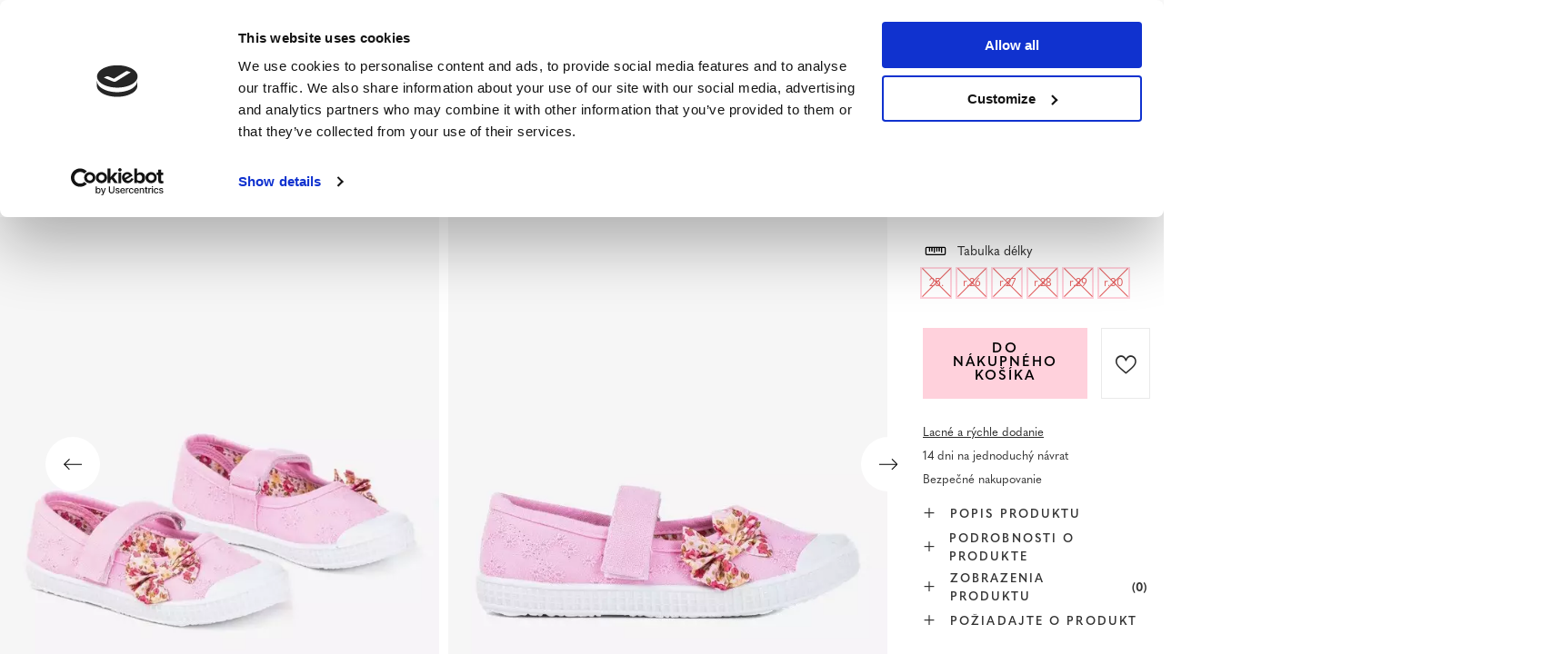

--- FILE ---
content_type: text/html; charset=utf-8
request_url: https://www.royal-fashion.sk/product-slo-482434-OUTLET-Detske-ruzove-tenisky-s-maslou-Gloriane-Obuv.html
body_size: 26484
content:
<!DOCTYPE html>
<html lang="sk" class="--vat --gross " ><head><meta name='viewport' content='user-scalable=no, initial-scale = 1.0, maximum-scale = 1.0, width=device-width, viewport-fit=cover'/> <link rel="preload" crossorigin="anonymous" as="font" href="/gfx/custom/fontello_rf.woff?v=2"><meta http-equiv="Content-Type" content="text/html; charset=utf-8"><meta http-equiv="X-UA-Compatible" content="IE=edge"><title>OUTLET Detské ružové tenisky s mašľou Gloriane - Obuv  | ZĽAVA \ OUTLET SALE \ -30% ŽENA \ BLACK WEEK 2 \ -30% Za darček   | Royal-fashion.sk - módna obuv a oblečenie</title><meta name="keywords" content=""><meta name="description" content="OUTLET Detské ružové tenisky s mašľou Gloriane - Obuv  | Skvelé detské tenisky s gumenou podrážkou. Vyrobené z ružovej látky. Zapínanie na suchý zips. Zvršok je zdobený mašličkou. Vnútro čižiem je podšité látkou. Ideálne na prechádzku. Poznámka: Produkt má škrabance na materiáli.  | Royal-fashion.sk - módna obuv a oblečenie"><link rel="icon" href="/gfx/slo/favicon.ico"><meta name="theme-color" content="#FFD1DC"><meta name="msapplication-navbutton-color" content="#FFD1DC"><meta name="apple-mobile-web-app-status-bar-style" content="#FFD1DC"><link rel="stylesheet" type="text/css" href="/gfx/slo/projector_style.css.gzip?r=1747069044"><link rel="preload stylesheet" as="style" href="/gfx/slo/style.css.gzip?r=1747069044"><script>var app_shop={urls:{prefix:'data="/gfx/'.replace('data="', '')+'slo/',graphql:'/graphql/v1/'},vars:{priceType:'gross',priceTypeVat:true,productDeliveryTimeAndAvailabilityWithBasket:false,geoipCountryCode:'US',},txt:{priceTypeText:' brutto',},fn:{},fnrun:{},files:[],graphql:{}};const getCookieByName=(name)=>{const value=`; ${document.cookie}`;const parts = value.split(`; ${name}=`);if(parts.length === 2) return parts.pop().split(';').shift();return false;};if(getCookieByName('freeeshipping_clicked')){document.documentElement.classList.remove('--freeShipping');}if(getCookieByName('rabateCode_clicked')){document.documentElement.classList.remove('--rabateCode');}</script><meta name="robots" content="index,follow"><meta name="rating" content="general"><meta name="Author" content="Royal Fashion Vipol based on IdoSell - the best online selling solutions for your e-store (www.idosell.com/shop).">
<!-- Begin LoginOptions html -->

<style>
#client_new_social .service_item[data-name="service_Apple"]:before, 
#cookie_login_social_more .service_item[data-name="service_Apple"]:before,
.oscop_contact .oscop_login__service[data-service="Apple"]:before {
    display: block;
    height: 2.6rem;
    content: url('/gfx/standards/apple.svg?r=1743165583');
}
.oscop_contact .oscop_login__service[data-service="Apple"]:before {
    height: auto;
    transform: scale(0.8);
}
#client_new_social .service_item[data-name="service_Apple"]:has(img.service_icon):before,
#cookie_login_social_more .service_item[data-name="service_Apple"]:has(img.service_icon):before,
.oscop_contact .oscop_login__service[data-service="Apple"]:has(img.service_icon):before {
    display: none;
}
</style>

<!-- End LoginOptions html -->

<!-- Open Graph -->
<meta property="og:type" content="website"><meta property="og:url" content="https://www.royal-fashion.sk/product-slo-482434-OUTLET-Detske-ruzove-tenisky-s-maslou-Gloriane-Obuv.html
"><meta property="og:title" content="OUTLET Detské ružové tenisky s mašľou Gloriane - Obuv"><meta property="og:description" content="Skvelé detské tenisky s gumenou podrážkou. Vyrobené z ružovej látky. Zapínanie na suchý zips. Zvršok je zdobený mašličkou. Vnútro čižiem je podšité látkou. Ideálne na prechádzku. Poznámka: Produkt má škrabance na materiáli."><meta property="og:site_name" content="Royal Fashion Vipol"><meta property="og:locale" content="sk_SK"><meta property="og:image" content="https://www.royal-fashion.sk/hpeciai/e5cf94c0d7cb6c216ff3471ba96e35b0/slo_pl_OUTLET-Detske-ruzove-tenisky-s-maslou-Gloriane-Obuv-482434_1.webp"><meta property="og:image:width" content="500"><meta property="og:image:height" content="500"><link rel="manifest" href="https://www.royal-fashion.sk/data/include/pwa/12/manifest.json?t=3"><meta name="apple-mobile-web-app-capable" content="yes"><meta name="apple-mobile-web-app-status-bar-style" content="black"><meta name="apple-mobile-web-app-title" content="royal-fashion.sk"><link rel="apple-touch-icon" href="/data/include/pwa/12/icon-128.png"><link rel="apple-touch-startup-image" href="/data/include/pwa/12/logo-512.png" /><meta name="msapplication-TileImage" content="/data/include/pwa/12/icon-144.png"><meta name="msapplication-TileColor" content="#2F3BA2"><meta name="msapplication-starturl" content="/"><script type="application/javascript">var _adblock = true;</script><script async src="/data/include/advertising.js"></script><script type="application/javascript">var statusPWA = {
                online: {
                    txt: "Connected to the Internet",
                    bg: "#5fa341"
                },
                offline: {
                    txt: "No Internet connection",
                    bg: "#eb5467"
                }
            }</script><script async type="application/javascript" src="/ajax/js/pwa_online_bar.js?v=1&r=6"></script><script type="application/javascript" src="/ajax/js/webpush_subscription.js?v=1&r=4"></script><script type="application/javascript">WebPushHandler.publicKey = 'BKro4NIm/F7ml0jJCXVMzosB4FU8T25kVour4VunjJoE7XkuSuqWz+A//vobS9CuF1hG7R8r9X3KxY5HlZ2V9eo=';WebPushHandler.version = '1';WebPushHandler.setPermissionValue();</script>
<!-- End Open Graph -->

<link rel="canonical" href="https://www.royal-fashion.sk/product-slo-482434-OUTLET-Detske-ruzove-tenisky-s-maslou-Gloriane-Obuv.html" />

                <!-- Global site tag (gtag.js) -->
                <script  async src="https://www.googletagmanager.com/gtag/js?id=AW-478985813"></script>
                <script >
                    window.dataLayer = window.dataLayer || [];
                    window.gtag = function gtag(){dataLayer.push(arguments);}
                    gtag('js', new Date());
                    
                    gtag('config', 'AW-478985813', {"allow_enhanced_conversions":true});
gtag('config', 'G-2NWM8RTNK8');

                </script>
                            <!-- Google Tag Manager -->
                    <script >(function(w,d,s,l,i){w[l]=w[l]||[];w[l].push({'gtm.start':
                    new Date().getTime(),event:'gtm.js'});var f=d.getElementsByTagName(s)[0],
                    j=d.createElement(s),dl=l!='dataLayer'?'&l='+l:'';j.async=true;j.src=
                    'https://www.googletagmanager.com/gtm.js?id='+i+dl;f.parentNode.insertBefore(j,f);
                    })(window,document,'script','dataLayer','GTM-PCMXQQB');</script>
            <!-- End Google Tag Manager -->
<!-- Begin additional html or js -->


<!--533|12|141| modified: 2024-01-02 15:07:22-->
<style>
    .hotspot_labels_wrapper .hotspot_label.--bestseller {
        border-color: #ffd1dc !important;
        color: #000 !important;
        background: #ffd1dc !important;
        border-radius: 0 !important;
        font-weight: bold !important;
        text-transform: capitalize !important;
    }
    .hotspot_labels_wrapper .hotspot_label.--new {
        border-color: #10ac82 !important;
        color: #fff !important;
        background: #10ac82 !important;
        border-radius: 0 !important;
        font-weight: bold !important;
    }
    .hotspot_labels_wrapper .yousave_percent {
        border: 2px solid #fff !important;
    }
</style>
<!--535|12|153| modified: 2024-01-02 14:44:46-->
<style>
    li.--noBold:nth-child(2)>a:nth-child(1) {
        color: #cd0000 !important;
        text-transform: uppercase;
    }

    li.--noBold:nth-child(2)>a:nth-child(1)::after {
        content: " \1F3F7 \FE0F" !important;
    }

    .navbar-nav>li:nth-child(2)>a:nth-child(1) {
        color: #cd0000 !important;
        text-transform: uppercase;
    }

    .navbar-nav>li:nth-child(2)>a:nth-child(1)::after {
        content: " \1F3F7 \FE0F" !important;
    }
</style>


<!-- End additional html or js -->
                <script>
                if (window.ApplePaySession && window.ApplePaySession.canMakePayments()) {
                    var applePayAvailabilityExpires = new Date();
                    applePayAvailabilityExpires.setTime(applePayAvailabilityExpires.getTime() + 2592000000); //30 days
                    document.cookie = 'applePayAvailability=yes; expires=' + applePayAvailabilityExpires.toUTCString() + '; path=/;secure;'
                    var scriptAppleJs = document.createElement('script');
                    scriptAppleJs.src = "/ajax/js/apple.js?v=3";
                    if (document.readyState === "interactive" || document.readyState === "complete") {
                          document.body.append(scriptAppleJs);
                    } else {
                        document.addEventListener("DOMContentLoaded", () => {
                            document.body.append(scriptAppleJs);
                        });  
                    }
                } else {
                    document.cookie = 'applePayAvailability=no; path=/;secure;'
                }
                </script>
                <script>
            var paypalScriptLoaded = null;
            var paypalScript = null;
            
            async function attachPaypalJs() {
                return new Promise((resolve, reject) => {
                    if (!paypalScript) {
                        paypalScript = document.createElement('script');
                        paypalScript.async = true;
                        paypalScript.setAttribute('data-namespace', "paypal_sdk");
                        paypalScript.setAttribute('data-partner-attribution-id', "IAIspzoo_Cart_PPCP");
                        paypalScript.addEventListener("load", () => {
                        paypalScriptLoaded = true;
                            resolve({status: true});
                        });
                        paypalScript.addEventListener("error", () => {
                            paypalScriptLoaded = true;
                            reject({status: false});
                         });
                        paypalScript.src = "https://www.paypal.com/sdk/js?client-id=AbxR9vIwE1hWdKtGu0gOkvPK2YRoyC9ulUhezbCUWnrjF8bjfwV-lfP2Rze7Bo8jiHIaC0KuaL64tlkD&components=buttons,funding-eligibility&currency=EUR&merchant-id=YRJPNSELS2MF2&locale=sk_SK";
                        if (document.readyState === "interactive" || document.readyState === "complete") {
                            document.body.append(paypalScript);
                        } else {
                            document.addEventListener("DOMContentLoaded", () => {
                                document.body.append(paypalScript);
                            });  
                        }                                              
                    } else {
                        if (paypalScriptLoaded) {
                            resolve({status: true});
                        } else {
                            paypalScript.addEventListener("load", () => {
                                paypalScriptLoaded = true;
                                resolve({status: true});                            
                            });
                            paypalScript.addEventListener("error", () => {
                                paypalScriptLoaded = true;
                                reject({status: false});
                            });
                        }
                    }
                });
            }
            </script>
                <script>
                attachPaypalJs().then(() => {
                    let paypalEligiblePayments = [];
                    let payPalAvailabilityExpires = new Date();
                    payPalAvailabilityExpires.setTime(payPalAvailabilityExpires.getTime() + 86400000); //1 day
                    if (typeof(paypal_sdk) != "undefined") {
                        for (x in paypal_sdk.FUNDING) {
                            var buttonTmp = paypal_sdk.Buttons({
                                fundingSource: x.toLowerCase()
                            });
                            if (buttonTmp.isEligible()) {
                                paypalEligiblePayments.push(x);
                            }
                        }
                    }
                    if (paypalEligiblePayments.length > 0) {
                        document.cookie = 'payPalAvailability_EUR=' + paypalEligiblePayments.join(",") + '; expires=' + payPalAvailabilityExpires.toUTCString() + '; path=/; secure';
                        document.cookie = 'paypalMerchant=YRJPNSELS2MF2; expires=' + payPalAvailabilityExpires.toUTCString() + '; path=/; secure';
                    } else {
                        document.cookie = 'payPalAvailability_EUR=-1; expires=' + payPalAvailabilityExpires.toUTCString() + '; path=/; secure';
                    }
                });
                </script><script src="/data/gzipFile/expressCheckout.js.gz"></script><link rel="preload" as="image" href="/hpeciai/de059f94ea81a413db2e73c553f1daa3/slo_pm_OUTLET-Detske-ruzove-tenisky-s-maslou-Gloriane-Obuv-482434_1.webp"><style>
								#main_banner1.skeleton .main_slider__item > a {
									padding-top: calc(960/768* 100%);
								}
								@media (min-width: 757px) {#main_banner1.skeleton .main_slider__item > a {
									padding-top: calc(452/1280* 100%);
								}}
								@media (min-width: 979px) {#main_banner1.skeleton .main_slider__item > a {
									padding-top: calc(1000/2000* 100%);
								}}
								#main_banner1 .main_slider__item > a.loading {
									padding-top: calc(960/768* 100%);
								}
								@media (min-width: 757px) {#main_banner1 .main_slider__item > a.loading {
									padding-top: calc(452/1280* 100%);
								}}
								@media (min-width: 979px) {#main_banner1 .main_slider__item > a.loading {
									padding-top: calc(1000/2000* 100%);
								}}
							</style><style>
									#photos_slider[data-skeleton] .photos__link:before {
										padding-top: calc(500/500* 100%);
									}
									@media (min-width: 979px) {.photos__slider[data-skeleton] .photos__figure:not(.--nav):first-child .photos__link {
										max-height: 500px;
									}}
								</style><link rel="preconnect" href="https://use.typekit.net"><link rel="stylesheet" href="https://use.typekit.net/odi6snr.css"><meta property="og:type" content="product"><meta property="product:retailer_part_no" content="482434"><meta property="og:image" content="hpeciai/c03140c469b93fdfe8213ec2c7af9457/pol_il_OUTLET-Rozowe-dzieciece-tenisowki-z-kokarda-Gloriane-Obuwie-482434.webp"><meta property="og:title" content="OUTLET Detské ružové tenisky s mašľou Gloriane - Obuv"><meta property="product:category" content="PREDAJŇA DÁMSKEJ OBUVI"><meta property="product:category" content="PREDAJŇA DÁMSKEJ OBUVI"><meta property="product:price:amount" content="2.99"></head><body><script async
                                  data_environment = "production";
                                  src="https://eu-library.klarnaservices.com/lib.js"
                                  data-client-id=""></script><div id="container" class="projector_page container max-width-1200" data-banner="true"><header class=" commercial_banner"><script class="ajaxLoad">
                app_shop.vars.vat_registered = "true";
                app_shop.vars.currency_format = "###,##0.00";
                
                    app_shop.vars.currency_before_value = false;
                
                    app_shop.vars.currency_space = true;
                
                app_shop.vars.symbol = "€";
                app_shop.vars.id= "EUR";
                app_shop.vars.baseurl = "http://www.royal-fashion.sk/";
                app_shop.vars.sslurl= "https://www.royal-fashion.sk/";
                app_shop.vars.curr_url= "%2Fproduct-slo-482434-OUTLET-Detske-ruzove-tenisky-s-maslou-Gloriane-Obuv.html";
                

                var currency_decimal_separator = ',';
                var currency_grouping_separator = ' ';

                
                    app_shop.vars.blacklist_extension = ["exe","com","swf","js","php"];
                
                    app_shop.vars.blacklist_mime = ["application/javascript","application/octet-stream","message/http","text/javascript","application/x-deb","application/x-javascript","application/x-shockwave-flash","application/x-msdownload"];
                
                    app_shop.urls.contact = "/contact-slo.html";
                </script><div id="viewType" style="display:none"></div><div id="logo" class="d-flex align-items-center" data-bg="/data/gfx/mask/slo/top_12_big.png"><a href="https://royal-fashion.sk/" target="_self"><img src="/data/gfx/mask/slo/logo_12_big.png" alt="www.royal-fashion.sk" width="319" height="120"></a></div><nav id="menu_categories" class="wide"><button type="button" class="navbar-toggler"></button><div class="navbar-collapse" id="menu_navbar"><ul class="navbar-nav mx-md-n2"><li class="nav-item"><a  href="/slo_m_NOVINKY-837.html" target="_self" title="NOVINKY" class="nav-link nav-gfx" ><img class="b-lazy" alt="NOVINKY" title="NOVINKY" data-src="/data/gfx/slo/navigation/1_1_i_837.webp"><span class="gfx_lvl_1 d-none">NOVINKY</span></a></li><li class="nav-item"><a  href="/slo_m_Kosmetika-10951.html" target="_self" title="Kosmetika" class="nav-link" >Kosmetika</a><ul class="navbar-subnav"><li class="nav-item"><a  href="/slo_m_Kosmetika_Telo-10954.html" target="_self" title="Telo" class="nav-link" >Telo</a></li><li class="nav-item"><a  href="/slo_m_Kosmetika_Tvar-10955.html" target="_self" title="Tvár" class="nav-link" >Tvár</a></li><li class="nav-item"><a  href="/slo_m_Kosmetika_Vlasy-10956.html" target="_self" title="Vlasy" class="nav-link" >Vlasy</a></li><li class="nav-item"><a  href="/slo_m_Kosmetika_Ruky-10957.html" target="_self" title="Ruky" class="nav-link" >Ruky</a></li><li class="nav-item"><a  href="/slo_m_Kosmetika_Vone-10958.html" target="_self" title="Vône" class="nav-link" >Vône</a></li><li class="nav-item"><a  href="/slo_m_Kosmetika_Chemikalie-10959.html" target="_self" title="Chemikálie" class="nav-link" >Chemikálie</a></li><li class="nav-item"><a  href="/slo_m_Kosmetika_Makijaz-10963.html" target="_self" title="Makijaż" class="nav-link" >Makijaż</a><ul class="navbar-subsubnav"><li class="nav-item"><a  href="/slo_m_Kosmetika_Makijaz_Twarz-10964.html" target="_self" title="Twarz" class="nav-link" >Twarz</a></li><li class="nav-item"><a  href="/slo_m_Kosmetika_Makijaz_Oczy-10965.html" target="_self" title="Oczy" class="nav-link" >Oczy</a></li><li class="nav-item"><a  href="/slo_m_Kosmetika_Makijaz_Usta-10966.html" target="_self" title="Usta" class="nav-link" >Usta</a></li></ul></li><li class="nav-item"><a  href="/slo_m_Kosmetika_Higiena-10967.html" target="_self" title="Higiena" class="nav-link" >Higiena</a></li></ul></li><li class="nav-item"><a  href="https://www.royal-fashion.sk/Bestseller-sbestseller-slo.html" target="_self" title="NAJPREDÁVANEJŠIE" class="nav-link nav-gfx" ><img class="b-lazy" alt="NAJPREDÁVANEJŠIE" title="NAJPREDÁVANEJŠIE" data-src="/data/gfx/slo/navigation/1_1_i_856.jpg"><span class="gfx_lvl_1 d-none">NAJPREDÁVANEJŠIE</span></a></li><li class="nav-item active"><a  href="/slo_m_ZLAVA-3170.html" target="_self" title="ZĽAVA" class="nav-link active" >ZĽAVA</a><ul class="navbar-subnav"><li class="nav-item active"><a  href="/slo_m_ZLAVA_OUTLET-759.html" target="_self" title="OUTLET" class="nav-link nav-gfx active" ><img class="gfx_lvl_2 b-lazy" alt="OUTLET" title="OUTLET" data-src="/data/gfx/slo/navigation/1_1_i_759.webp"><span class="gfx_lvl_2 d-none">OUTLET</span></a></li><li class="nav-item"><a  href="/slo_m_ZLAVA_AKCIE-947.html" target="_self" title="AKCIE" class="nav-link nav-gfx" ><img class="gfx_lvl_2 b-lazy" alt="AKCIE" title="AKCIE" data-src="/data/gfx/slo/navigation/1_1_i_947.webp"><span class="gfx_lvl_2 d-none">AKCIE</span></a></li><li class="nav-item"><a  href="/slo_m_ZLAVA_POSLEDNE-KUSY-474.html" target="_self" title="POSLEDNÉ KUSY" class="nav-link nav-gfx" ><img class="gfx_lvl_2 b-lazy" alt="POSLEDNÉ KUSY" title="POSLEDNÉ KUSY" data-src="/data/gfx/slo/navigation/1_1_i_474.webp"><span class="gfx_lvl_2 d-none">POSLEDNÉ KUSY</span></a></li><li class="nav-item"><a  href="/slo_m_ZLAVA_LETO-NA-7-49-EUR-10933.html" target="_self" title="LETO NA 7,49 EUR " class="nav-link" >LETO NA 7,49 EUR </a></li></ul></li><li class="nav-item"><a  href="/slo_m_Obuv-100.html" target="_self" title="Obuv" class="nav-link nav-gfx" ><img class="b-lazy" alt="Obuv" title="Obuv" data-src="/data/gfx/slo/navigation/1_1_i_100.webp"><span class="gfx_lvl_1 d-none">Obuv</span></a><ul class="navbar-subnav"><li class="nav-item"><a  href="/slo_m_Obuv_Slapky-209.html" target="_self" title="Šľapky" class="nav-link nav-gfx" ><img class="gfx_lvl_2 b-lazy" alt="Šľapky" title="Šľapky" data-src="/data/gfx/slo/navigation/1_1_i_209.webp"><span class="gfx_lvl_2 d-none">Šľapky</span></a><ul class="navbar-subsubnav"><li class="nav-item"><a  href="/slo_m_Obuv_Slapky_-Ploche-papuce-1462.html" target="_self" title=" Ploché papuče" class="nav-link nav-gfx" ><img class="gfx_lvl_3 b-lazy" alt=" Ploché papuče" title=" Ploché papuče" data-src="/data/gfx/slo/navigation/1_1_i_1462.webp"><span class="gfx_lvl_3 d-none"> Ploché papuče</span></a></li><li class="nav-item"><a  href="/slo_m_Obuv_Slapky_Papuce-na-podpatku-6693.html" target="_self" title="Papuče na podpätku" class="nav-link" >Papuče na podpätku</a></li><li class="nav-item"><a  href="/slo_m_Obuv_Slapky_Bazenove-papuce-1460.html" target="_self" title="Bazénové papuče" class="nav-link nav-gfx" ><img class="gfx_lvl_3 b-lazy" alt="Bazénové papuče" title="Bazénové papuče" data-src="/data/gfx/slo/navigation/1_1_i_1460.webp"><span class="gfx_lvl_3 d-none">Bazénové papuče</span></a></li><li class="nav-item"><a  href="/slo_m_Obuv_Slapky_Zabky-2694.html" target="_self" title="Žabky" class="nav-link nav-gfx" ><img class="gfx_lvl_3 b-lazy" alt="Žabky" title="Žabky" data-src="/data/gfx/slo/navigation/1_1_i_2694.webp"><span class="gfx_lvl_3 d-none">Žabky</span></a></li></ul></li><li class="nav-item"><a  href="/slo_m_Obuv_Sandale-173.html" target="_self" title="Sandále" class="nav-link nav-gfx" ><img class="gfx_lvl_2 b-lazy" alt="Sandále" title="Sandále" data-src="/data/gfx/slo/navigation/1_1_i_173.webp"><span class="gfx_lvl_2 d-none">Sandále</span></a><ul class="navbar-subsubnav"><li class="nav-item"><a  href="/slo_m_Obuv_Sandale_Sandale-ploche-882.html" target="_self" title="Sandále ploché" class="nav-link" >Sandále ploché</a></li><li class="nav-item"><a  href="/slo_m_Obuv_Sandale_Sandale-na-stlpiku-880.html" target="_self" title="Sandále na stĺpiku" class="nav-link" >Sandále na stĺpiku</a></li><li class="nav-item"><a  href="/slo_m_Obuv_Sandale_Sandale-na-ihlickach-881.html" target="_self" title="Sandále na ihličkách " class="nav-link" >Sandále na ihličkách </a></li><li class="nav-item"><a  href="/slo_m_Obuv_Sandale_Sandale-na-kline-883.html" target="_self" title="Sandále na kline" class="nav-link" >Sandále na kline</a></li></ul></li><li class="nav-item"><a  href="/slo_m_Obuv_Espadrilles-185.html" target="_self" title="Espadrilles" class="nav-link nav-gfx" ><img class="gfx_lvl_2 b-lazy" alt="Espadrilles" title="Espadrilles" data-src="/data/gfx/slo/navigation/1_1_i_185.webp"><span class="gfx_lvl_2 d-none">Espadrilles</span></a><ul class="navbar-subsubnav"><li class="nav-item"><a  href="/slo_m_Obuv_Espadrilles_Ploche-espadrilky-1418.html" target="_self" title="Ploché espadrilky" class="nav-link" >Ploché espadrilky</a></li><li class="nav-item"><a  href="/slo_m_Obuv_Espadrilles_Espadrilky-na-kline-1420.html" target="_self" title="Espadrilky na kline" class="nav-link" >Espadrilky na kline</a></li></ul></li><li class="nav-item"><a  href="/slo_m_Obuv_NOVINKY-2525.html" target="_self" title="NOVINKY" class="nav-link nav-gfx" ><img class="gfx_lvl_2 b-lazy" alt="NOVINKY" title="NOVINKY" data-src="/data/gfx/slo/navigation/1_1_i_2525.webp"><span class="gfx_lvl_2 d-none">NOVINKY</span></a><ul class="navbar-subsubnav"><li class="nav-item"><a  href="/slo_m_Obuv_NOVINKY_Obuv-3167.html" target="_self" title="Obuv" class="nav-link nav-gfx" ><img class="gfx_lvl_3 b-lazy" alt="Obuv" title="Obuv" data-src="/data/gfx/slo/navigation/1_1_i_3167.webp"><span class="gfx_lvl_3 d-none">Obuv</span></a></li></ul></li><li class="nav-item"><a  href="/slo_m_Obuv_Sportove-topanky-195.html" target="_self" title="Športové topánky" class="nav-link nav-gfx" ><img class="gfx_lvl_2 b-lazy" alt="Športové topánky" title="Športové topánky" data-src="/data/gfx/slo/navigation/1_1_i_195.webp"><span class="gfx_lvl_2 d-none">Športové topánky</span></a><ul class="navbar-subsubnav"><li class="nav-item"><a  href="/slo_m_Obuv_Sportove-topanky_Daddy-shoes-Ugly-shoes-1317.html" target="_self" title="Daddy shoes / Ugly shoes" class="nav-link" >Daddy shoes / Ugly shoes</a></li><li class="nav-item"><a  href="/slo_m_Obuv_Sportove-topanky_Casual-1318.html" target="_self" title="Casual" class="nav-link" >Casual</a></li><li class="nav-item"><a  href="/slo_m_Obuv_Sportove-topanky_Beh-cvicenie-a-trening-4633.html" target="_self" title="Beh, cvičenie a tréning" class="nav-link" >Beh, cvičenie a tréning</a></li><li class="nav-item"><a  href="/slo_m_Obuv_Sportove-topanky_Topanky-sneakers-180.html" target="_self" title="Topánky sneakers" class="nav-link nav-gfx" ><img class="gfx_lvl_3 b-lazy" alt="Topánky sneakers" title="Topánky sneakers" data-src="/data/gfx/slo/navigation/1_1_i_180.webp"><span class="gfx_lvl_3 d-none">Topánky sneakers</span></a></li><li class="nav-item"><a  href="/slo_m_Obuv_Sportove-topanky_Zateplene-topanky-4634.html" target="_self" title="Zateplené topánky" class="nav-link" >Zateplené topánky</a></li><li class="nav-item"><a  href="/slo_m_Obuv_Sportove-topanky_Sportowe-10942.html" target="_self" title="Sportowe" class="nav-link" >Sportowe</a></li></ul></li><li class="nav-item"><a  href="/slo_m_Obuv_Tenisky-1479.html" target="_self" title="Tenisky" class="nav-link nav-gfx" ><img class="gfx_lvl_2 b-lazy" alt="Tenisky" title="Tenisky" data-src="/data/gfx/slo/navigation/1_1_i_1479.webp"><span class="gfx_lvl_2 d-none">Tenisky</span></a><ul class="navbar-subsubnav"><li class="nav-item"><a  href="/slo_m_Obuv_Tenisky_Tenisky-1319.html" target="_self" title="Tenisky" class="nav-link nav-gfx" ><img class="gfx_lvl_3 b-lazy" alt="Tenisky" title="Tenisky" data-src="/data/gfx/slo/navigation/1_1_i_1319.webp"><span class="gfx_lvl_3 d-none">Tenisky</span></a></li><li class="nav-item"><a  href="/slo_m_Obuv_Tenisky_Nasuchovacia-obuv-205.html" target="_self" title="Našuchovacia obuv" class="nav-link nav-gfx" ><img class="gfx_lvl_3 b-lazy" alt="Našuchovacia obuv" title="Našuchovacia obuv" data-src="/data/gfx/slo/navigation/1_1_i_205.webp"><span class="gfx_lvl_3 d-none">Našuchovacia obuv</span></a></li><li class="nav-item"><a  href="/slo_m_Obuv_Tenisky_Snurovacie-tenisky-2698.html" target="_self" title="Šnurovacie tenisky" class="nav-link" >Šnurovacie tenisky</a></li></ul></li><li class="nav-item"><a  href="/slo_m_Obuv_Poltopanky-207.html" target="_self" title="Poltopánky" class="nav-link nav-gfx" ><img class="gfx_lvl_2 b-lazy" alt="Poltopánky" title="Poltopánky" data-src="/data/gfx/slo/navigation/1_1_i_207.webp"><span class="gfx_lvl_2 d-none">Poltopánky</span></a></li><li class="nav-item"><a  href="/slo_m_Obuv_Mokasiny-4635.html" target="_self" title="Mokasíny" class="nav-link nav-gfx" ><img class="gfx_lvl_2 b-lazy" alt="Mokasíny" title="Mokasíny" data-src="/data/gfx/slo/navigation/1_1_i_4635.webp"><span class="gfx_lvl_2 d-none">Mokasíny</span></a><ul class="navbar-subsubnav"><li class="nav-item"><a  href="/slo_m_Obuv_Mokasiny_Mokasyny-na-plaskiej-podeszwie-10940.html" target="_self" title="Mokasyny na płaskiej podeszwie" class="nav-link" >Mokasyny na płaskiej podeszwie</a></li><li class="nav-item"><a  href="/slo_m_Obuv_Mokasiny_Mokasyny-na-obcasie-10941.html" target="_self" title="Mokasyny na obcasie" class="nav-link" >Mokasyny na obcasie</a></li></ul></li><li class="nav-item"><a  href="/slo_m_Obuv_Baleriny-171.html" target="_self" title="Baleríny" class="nav-link nav-gfx" ><img class="gfx_lvl_2 b-lazy" alt="Baleríny" title="Baleríny" data-src="/data/gfx/slo/navigation/1_1_i_171.webp"><span class="gfx_lvl_2 d-none">Baleríny</span></a><ul class="navbar-subsubnav"><li class="nav-item"><a  href="/slo_m_Obuv_Baleriny_Klasicke-1323.html" target="_self" title="Klasické" class="nav-link" >Klasické</a></li><li class="nav-item"><a  href="/slo_m_Obuv_Baleriny_Balerinky-melissa-835.html" target="_self" title="Balerínky melissa" class="nav-link nav-gfx" ><img class="gfx_lvl_3 b-lazy" alt="Balerínky melissa" title="Balerínky melissa" data-src="/data/gfx/slo/navigation/1_1_i_835.webp"><span class="gfx_lvl_3 d-none">Balerínky melissa</span></a></li></ul></li><li class="nav-item"><a  href="/slo_m_Obuv_Lodicky-179.html" target="_self" title="Lodičky" class="nav-link nav-gfx" ><img class="gfx_lvl_2 b-lazy" alt="Lodičky" title="Lodičky" data-src="/data/gfx/slo/navigation/1_1_i_179.webp"><span class="gfx_lvl_2 d-none">Lodičky</span></a><ul class="navbar-subsubnav"><li class="nav-item"><a  href="/slo_m_Obuv_Lodicky_Klasicke-lodicky-1322.html" target="_self" title="Klasické lodičky" class="nav-link" >Klasické lodičky</a></li></ul></li><li class="nav-item"><a  href="/slo_m_Obuv_Ihlicky-757.html" target="_self" title="Ihličky" class="nav-link nav-gfx" ><img class="gfx_lvl_2 b-lazy" alt="Ihličky" title="Ihličky" data-src="/data/gfx/slo/navigation/1_1_i_757.webp"><span class="gfx_lvl_2 d-none">Ihličky</span></a></li><li class="nav-item"><a  href="/slo_m_Obuv_Clenkove-cizmy-174.html" target="_self" title="Členkové cížmy" class="nav-link nav-gfx" ><img class="gfx_lvl_2 b-lazy" alt="Členkové cížmy" title="Členkové cížmy" data-src="/data/gfx/slo/navigation/1_1_i_174.webp"><span class="gfx_lvl_2 d-none">Členkové cížmy</span></a><ul class="navbar-subsubnav"><li class="nav-item"><a  href="/slo_m_Obuv_Clenkove-cizmy_Clenkove-topanky-ploche-875.html" target="_self" title="Členkové topánky ploché" class="nav-link nav-gfx" ><img class="gfx_lvl_3 b-lazy" alt="Členkové topánky ploché" title="Členkové topánky ploché" data-src="/data/gfx/slo/navigation/1_1_i_875.webp"><span class="gfx_lvl_3 d-none">Členkové topánky ploché</span></a></li><li class="nav-item"><a  href="/slo_m_Obuv_Clenkove-cizmy_Clenkove-topanky-na-stlpiku-872.html" target="_self" title="Členkové topánky na stĺpiku" class="nav-link nav-gfx" ><img class="gfx_lvl_3 b-lazy" alt="Členkové topánky na stĺpiku" title="Členkové topánky na stĺpiku" data-src="/data/gfx/slo/navigation/1_1_i_872.jpg"><span class="gfx_lvl_3 d-none">Členkové topánky na stĺpiku</span></a></li><li class="nav-item"><a  href="/slo_m_Obuv_Clenkove-cizmy_Clenkove-topanky-na-kline-870.html" target="_self" title="Členkové topánky na kline" class="nav-link nav-gfx" ><img class="gfx_lvl_3 b-lazy" alt="Členkové topánky na kline" title="Členkové topánky na kline" data-src="/data/gfx/slo/navigation/1_1_i_870.jpg"><span class="gfx_lvl_3 d-none">Členkové topánky na kline</span></a></li><li class="nav-item"><a  href="/slo_m_Obuv_Clenkove-cizmy_Clenkove-topanky-na-ihlickach-871.html" target="_self" title="Členkové topánky na ihličkách " class="nav-link" >Členkové topánky na ihličkách </a></li><li class="nav-item"><a  href="/slo_m_Obuv_Clenkove-cizmy_Snurovacie-topanky-877.html" target="_self" title="Šnurovacie topánky " class="nav-link nav-gfx" ><img class="gfx_lvl_3 b-lazy" alt="Šnurovacie topánky " title="Šnurovacie topánky " data-src="/data/gfx/slo/navigation/1_1_i_877.jpg"><span class="gfx_lvl_3 d-none">Šnurovacie topánky </span></a></li><li class="nav-item"><a  href="/slo_m_Obuv_Clenkove-cizmy_Clenkove-topanky-na-platforme-876.html" target="_self" title="Členkové topánky na platforme" class="nav-link nav-gfx" ><img class="gfx_lvl_3 b-lazy" alt="Členkové topánky na platforme" title="Členkové topánky na platforme" data-src="/data/gfx/slo/navigation/1_1_i_876.jpg"><span class="gfx_lvl_3 d-none">Členkové topánky na platforme</span></a></li><li class="nav-item"><a  href="/slo_m_Obuv_Clenkove-cizmy_Chelsea-topanky-758.html" target="_self" title="Chelsea topánky" class="nav-link nav-gfx" ><img class="gfx_lvl_3 b-lazy" alt="Chelsea topánky" title="Chelsea topánky" data-src="/data/gfx/slo/navigation/1_1_i_758.webp"><span class="gfx_lvl_3 d-none">Chelsea topánky</span></a></li><li class="nav-item"><a  href="/slo_m_Obuv_Clenkove-cizmy_Kovbojky-925.html" target="_self" title="Kovbojky" class="nav-link nav-gfx" ><img class="gfx_lvl_3 b-lazy" alt="Kovbojky" title="Kovbojky" data-src="/data/gfx/slo/navigation/1_1_i_925.webp"><span class="gfx_lvl_3 d-none">Kovbojky</span></a></li><li class="nav-item"><a  href="/slo_m_Obuv_Clenkove-cizmy_Cizmy-bez-zateplenia-4627.html" target="_self" title="Čižmy bez zateplenia" class="nav-link" >Čižmy bez zateplenia</a></li><li class="nav-item"><a  href="/slo_m_Obuv_Clenkove-cizmy_Cizmy-s-jemnou-izolaciou-4628.html" target="_self" title="Čižmy s jemnou izoláciou" class="nav-link" >Čižmy s jemnou izoláciou</a></li><li class="nav-item"><a  href="/slo_m_Obuv_Clenkove-cizmy_Cizmy-s-hrubou-izolaciou-4629.html" target="_self" title="Čižmy s hrubou izoláciou" class="nav-link" >Čižmy s hrubou izoláciou</a></li><li class="nav-item"><a  href="/slo_m_Obuv_Clenkove-cizmy_Najpredavanejsi-3148.html" target="_self" title="Najpredávanejší" class="nav-link" >Najpredávanejší</a></li><li class="nav-item"><a  href="/slo_m_Obuv_Clenkove-cizmy_Novinky-3147.html" target="_self" title="Novinky" class="nav-link" >Novinky</a></li></ul></li><li class="nav-item"><a  href="/slo_m_Obuv_Vysoke-snerovaci-boty-756.html" target="_self" title="Vysoké šněrovací boty" class="nav-link nav-gfx" ><img class="gfx_lvl_2 b-lazy" alt="Vysoké šněrovací boty" title="Vysoké šněrovací boty" data-src="/data/gfx/slo/navigation/1_1_i_756.webp"><span class="gfx_lvl_2 d-none">Vysoké šněrovací boty</span></a></li><li class="nav-item"><a  href="/slo_m_Obuv_Trapper-topanky-204.html" target="_self" title="Trapper topánky" class="nav-link nav-gfx" ><img class="gfx_lvl_2 b-lazy" alt="Trapper topánky" title="Trapper topánky" data-src="/data/gfx/slo/navigation/1_1_i_204.webp"><span class="gfx_lvl_2 d-none">Trapper topánky</span></a></li><li class="nav-item"><a  href="/slo_m_Obuv_Cizmy-176.html" target="_self" title="Čižmy" class="nav-link nav-gfx" ><img class="gfx_lvl_2 b-lazy" alt="Čižmy" title="Čižmy" data-src="/data/gfx/slo/navigation/1_1_i_176.webp"><span class="gfx_lvl_2 d-none">Čižmy</span></a><ul class="navbar-subsubnav"><li class="nav-item"><a  href="/slo_m_Obuv_Cizmy_Cizmy-po-lytka-950.html" target="_self" title="Čižmy po lýtka" class="nav-link" >Čižmy po lýtka</a></li><li class="nav-item"><a  href="/slo_m_Obuv_Cizmy_Cizmy-po-kolena-948.html" target="_self" title="Čižmy po kolená" class="nav-link" >Čižmy po kolená</a></li><li class="nav-item"><a  href="/slo_m_Obuv_Cizmy_Cizmy-nad-kolena-949.html" target="_self" title="Čižmy nad kolená" class="nav-link" >Čižmy nad kolená</a></li><li class="nav-item"><a  href="/slo_m_Obuv_Cizmy_Cizmy-bez-zateplenia-4630.html" target="_self" title="Čižmy bez zateplenia" class="nav-link" >Čižmy bez zateplenia</a></li><li class="nav-item"><a  href="/slo_m_Obuv_Cizmy_Cizmy-s-izolaciou-4631.html" target="_self" title="Čižmy s izoláciou" class="nav-link" >Čižmy s izoláciou</a></li><li class="nav-item"><a  href="/slo_m_Obuv_Cizmy_Topanky-na-plochom-podpatku-10943.html" target="_self" title="Topánky na plochom podpätku" class="nav-link" >Topánky na plochom podpätku</a></li><li class="nav-item"><a  href="/slo_m_Obuv_Cizmy_Topanky-na-podpatku-10944.html" target="_self" title="Topánky na podpätku" class="nav-link" >Topánky na podpätku</a></li></ul></li><li class="nav-item"><a  href="/slo_m_Obuv_Snehule-206.html" target="_self" title="Snehule" class="nav-link nav-gfx" ><img class="gfx_lvl_2 b-lazy" alt="Snehule" title="Snehule" data-src="/data/gfx/slo/navigation/1_1_i_206.webp"><span class="gfx_lvl_2 d-none">Snehule</span></a></li><li class="nav-item"><a  href="/slo_m_Obuv_Gumaky-183.html" target="_self" title="Gumáky" class="nav-link nav-gfx" ><img class="gfx_lvl_2 b-lazy" alt="Gumáky" title="Gumáky" data-src="/data/gfx/slo/navigation/1_1_i_183.webp"><span class="gfx_lvl_2 d-none">Gumáky</span></a><ul class="navbar-subsubnav"><li class="nav-item"><a  href="/slo_m_Obuv_Gumaky_Lakovane-gumaky-878.html" target="_self" title="Lakované gumáky" class="nav-link" >Lakované gumáky</a></li><li class="nav-item"><a  href="/slo_m_Obuv_Gumaky_Matne-gumaky-879.html" target="_self" title="Matné gumáky" class="nav-link" >Matné gumáky</a></li></ul></li><li class="nav-item"><a  href="/slo_m_Obuv_Papuce-818.html" target="_self" title="Papuče" class="nav-link nav-gfx" ><img class="gfx_lvl_2 b-lazy" alt="Papuče" title="Papuče" data-src="/data/gfx/slo/navigation/1_1_i_818.webp"><span class="gfx_lvl_2 d-none">Papuče</span></a></li><li class="nav-item"><a  href="/slo_m_Obuv_Buty-na-Wielkie-Wyjscie-10936.html" target="_self" title="Buty na Wielkie Wyjście" class="nav-link" >Buty na Wielkie Wyjście</a></li><li class="nav-item"><a  href="/slo_m_Obuv_UGC-10968.html" target="_self" title="UGC" class="nav-link" >UGC</a></li></ul></li><li class="nav-item"><a  href="/slo_m_ZENA-2333.html" target="_self" title="ŽENA" class="nav-link nav-gfx" ><img class="b-lazy" alt="ŽENA" title="ŽENA" data-src="/data/gfx/slo/navigation/1_1_i_2333.webp"><span class="gfx_lvl_1 d-none">ŽENA</span></a><ul class="navbar-subnav"><li class="nav-item"><a  href="/Bestseller-sbestseller-slo.html" target="_self" title="Najpredávanejšie" class="nav-link nav-gfx" ><img class="gfx_lvl_2 b-lazy" alt="Najpredávanejšie" title="Najpredávanejšie" data-src="/data/gfx/slo/navigation/1_1_i_2516.webp"><span class="gfx_lvl_2 d-none">Najpredávanejšie</span></a><ul class="navbar-subsubnav"><li class="nav-item"><a  href="/slo_m_ZENA_Najpredavanejsie_Obuv-10887.html" target="_self" title="Obuv" class="nav-link" >Obuv</a></li><li class="nav-item"><a  href="/slo_m_ZENA_Najpredavanejsie_Oblecenie-10888.html" target="_self" title="Oblečenie" class="nav-link" >Oblečenie</a></li></ul></li><li class="nav-item"><a  href="/slo_m_ZLAVA_OUTLET-759.html" target="_self" title="OUTLET" class="nav-link nav-gfx" ><img class="gfx_lvl_2 b-lazy" alt="OUTLET" title="OUTLET" data-src="/data/gfx/slo/navigation/1_1_i_9314.webp"><span class="gfx_lvl_2 d-none">OUTLET</span></a></li><li class="nav-item"><a  href="/slo_m_ZENA_SALE-10925.html" target="_self" title="SALE" class="nav-link" >SALE</a></li><li class="nav-item"><a  href="/slo_m_ZENA_Promotion-summer-10937.html" target="_self" title="Promotion summer" class="nav-link" >Promotion summer</a></li><li class="nav-item"><a  href="/slo_m_ZENA_Promotion-sport-10938.html" target="_self" title="Promotion sport" class="nav-link" >Promotion sport</a></li><li class="nav-item"><a  href="/slo_m_ZENA_Promotion-tenisowki-trampki-10939.html" target="_self" title="Promotion tenisowki trampki" class="nav-link" >Promotion tenisowki trampki</a></li></ul></li><li class="nav-item"><a  href="/slo_m_Oblecenie-981.html" target="_self" title="Oblečenie" class="nav-link nav-gfx" ><img class="b-lazy" alt="Oblečenie" title="Oblečenie" data-src="/data/gfx/slo/navigation/1_1_i_981.webp"><span class="gfx_lvl_1 d-none">Oblečenie</span></a><ul class="navbar-subnav"><li class="nav-item"><a  href="/slo_m_Oblecenie_Nohavice-2508.html" target="_self" title="Nohavice" class="nav-link nav-gfx" ><img class="gfx_lvl_2 b-lazy" alt="Nohavice" title="Nohavice" data-src="/data/gfx/slo/navigation/1_1_i_2508.webp"><span class="gfx_lvl_2 d-none">Nohavice</span></a><ul class="navbar-subsubnav"><li class="nav-item"><a  href="/slo_m_Oblecenie_Nohavice_Leginy-Tregginsy-2510.html" target="_self" title="Legíny / Tregginsy" class="nav-link nav-gfx" ><img class="gfx_lvl_3 b-lazy" alt="Legíny / Tregginsy" title="Legíny / Tregginsy" data-src="/data/gfx/slo/navigation/1_1_i_2510.webp"><span class="gfx_lvl_3 d-none">Legíny / Tregginsy</span></a></li><li class="nav-item"><a  href="/slo_m_Oblecenie_Nohavice_Teplaky-2513.html" target="_self" title="Tepláky" class="nav-link nav-gfx" ><img class="gfx_lvl_3 b-lazy" alt="Tepláky" title="Tepláky" data-src="/data/gfx/slo/navigation/1_1_i_2513.webp"><span class="gfx_lvl_3 d-none">Tepláky</span></a></li><li class="nav-item"><a  href="/slo_m_Oblecenie_Nohavice_Latkove-nohavice-2511.html" target="_self" title="Látkové nohavice" class="nav-link nav-gfx" ><img class="gfx_lvl_3 b-lazy" alt="Látkové nohavice" title="Látkové nohavice" data-src="/data/gfx/slo/navigation/1_1_i_2511.webp"><span class="gfx_lvl_3 d-none">Látkové nohavice</span></a></li><li class="nav-item"><a  href="/slo_m_Oblecenie_Nohavice_Dzinsy-2509.html" target="_self" title="Džínsy" class="nav-link nav-gfx" ><img class="gfx_lvl_3 b-lazy" alt="Džínsy" title="Džínsy" data-src="/data/gfx/slo/navigation/1_1_i_2509.webp"><span class="gfx_lvl_3 d-none">Džínsy</span></a></li><li class="nav-item"><a  href="/slo_m_Oblecenie_Nohavice_Kapsace-2649.html" target="_self" title="Kapsáče" class="nav-link nav-gfx" ><img class="gfx_lvl_3 b-lazy" alt="Kapsáče" title="Kapsáče" data-src="/data/gfx/slo/navigation/1_1_i_2649.webp"><span class="gfx_lvl_3 d-none">Kapsáče</span></a></li><li class="nav-item"><a  href="/slo_m_Oblecenie_Nohavice_Koza-ECO-2512.html" target="_self" title="Koža ECO" class="nav-link nav-gfx" ><img class="gfx_lvl_3 b-lazy" alt="Koža ECO" title="Koža ECO" data-src="/data/gfx/slo/navigation/1_1_i_2512.webp"><span class="gfx_lvl_3 d-none">Koža ECO</span></a></li><li class="nav-item"><a  href="/slo_m_Oblecenie_Nohavice_Kratasy-2656.html" target="_self" title="Kraťasy" class="nav-link nav-gfx" ><img class="gfx_lvl_3 b-lazy" alt="Kraťasy" title="Kraťasy" data-src="/data/gfx/slo/navigation/1_1_i_2656.webp"><span class="gfx_lvl_3 d-none">Kraťasy</span></a></li></ul></li><li class="nav-item"><a  href="/slo_m_Oblecenie_Sportove-sady-1442.html" target="_self" title="Športové sady" class="nav-link nav-gfx" ><img class="gfx_lvl_2 b-lazy" alt="Športové sady" title="Športové sady" data-src="/data/gfx/slo/navigation/1_1_i_1442.webp"><span class="gfx_lvl_2 d-none">Športové sady</span></a></li><li class="nav-item"><a  href="/slo_m_Oblecenie_Saty-1435.html" target="_self" title="Šaty" class="nav-link nav-gfx" ><img class="gfx_lvl_2 b-lazy" alt="Šaty" title="Šaty" data-src="/data/gfx/slo/navigation/1_1_i_1435.webp"><span class="gfx_lvl_2 d-none">Šaty</span></a><ul class="navbar-subsubnav"><li class="nav-item"><a  href="/slo_m_Oblecenie_Saty_Rovid-ruhak-2531.html" target="_self" title="Rövid ruhák" class="nav-link nav-gfx" ><img class="gfx_lvl_3 b-lazy" alt="Rövid ruhák" title="Rövid ruhák" data-src="/data/gfx/slo/navigation/1_1_i_2531.webp"><span class="gfx_lvl_3 d-none">Rövid ruhák</span></a></li><li class="nav-item"><a  href="/slo_m_Oblecenie_Saty_Hosszu-ruhak-2532.html" target="_self" title="Hosszú ruhák" class="nav-link nav-gfx" ><img class="gfx_lvl_3 b-lazy" alt="Hosszú ruhák" title="Hosszú ruhák" data-src="/data/gfx/slo/navigation/1_1_i_2532.webp"><span class="gfx_lvl_3 d-none">Hosszú ruhák</span></a></li><li class="nav-item"><a  href="/slo_m_Oblecenie_Saty_Rochii-de-vara-2534.html" target="_self" title="Rochii de vară" class="nav-link nav-gfx" ><img class="gfx_lvl_3 b-lazy" alt="Rochii de vară" title="Rochii de vară" data-src="/data/gfx/slo/navigation/1_1_i_2534.webp"><span class="gfx_lvl_3 d-none">Rochii de vară</span></a></li><li class="nav-item"><a  href="/slo_m_Oblecenie_Saty_Rochii-de-petrecere-2533.html" target="_self" title="Rochii de petrecere" class="nav-link nav-gfx" ><img class="gfx_lvl_3 b-lazy" alt="Rochii de petrecere" title="Rochii de petrecere" data-src="/data/gfx/slo/navigation/1_1_i_2533.webp"><span class="gfx_lvl_3 d-none">Rochii de petrecere</span></a></li></ul></li><li class="nav-item"><a  href="/slo_m_Oblecenie_Bundy-Saka-1401.html" target="_self" title="Bundy/ Saká" class="nav-link nav-gfx" ><img class="gfx_lvl_2 b-lazy" alt="Bundy/ Saká" title="Bundy/ Saká" data-src="/data/gfx/slo/navigation/1_1_i_1401.webp"><span class="gfx_lvl_2 d-none">Bundy/ Saká</span></a></li><li class="nav-item"><a  href="/slo_m_Oblecenie_Svetry-1436.html" target="_self" title="Svetry" class="nav-link nav-gfx" ><img class="gfx_lvl_2 b-lazy" alt="Svetry" title="Svetry" data-src="/data/gfx/slo/navigation/1_1_i_1436.webp"><span class="gfx_lvl_2 d-none">Svetry</span></a></li><li class="nav-item"><a  href="/slo_m_Oblecenie_Nadmerne-velkosti-1320.html" target="_self" title="Nadmerné velkostí" class="nav-link nav-gfx" ><img class="gfx_lvl_2 b-lazy" alt="Nadmerné velkostí" title="Nadmerné velkostí" data-src="/data/gfx/slo/navigation/1_1_i_1320.webp"><span class="gfx_lvl_2 d-none">Nadmerné velkostí</span></a></li><li class="nav-item"><a  href="/slo_m_Oblecenie_Bluzky-Kosele-Tricka-1338.html" target="_self" title="Blúzky / Košele / Tričká" class="nav-link nav-gfx" ><img class="gfx_lvl_2 b-lazy" alt="Blúzky / Košele / Tričká" title="Blúzky / Košele / Tričká" data-src="/data/gfx/slo/navigation/1_1_i_1338.webp"><span class="gfx_lvl_2 d-none">Blúzky / Košele / Tričká</span></a></li><li class="nav-item"><a  href="/slo_m_Oblecenie_Mikina-1453.html" target="_self" title="Mikina" class="nav-link nav-gfx" ><img class="gfx_lvl_2 b-lazy" alt="Mikina" title="Mikina" data-src="/data/gfx/slo/navigation/1_1_i_1453.webp"><span class="gfx_lvl_2 d-none">Mikina</span></a></li><li class="nav-item"><a  href="/slo_m_Oblecenie_Kombinezy-1440.html" target="_self" title="Kombinézy" class="nav-link nav-gfx" ><img class="gfx_lvl_2 b-lazy" alt="Kombinézy" title="Kombinézy" data-src="/data/gfx/slo/navigation/1_1_i_1440.webp"><span class="gfx_lvl_2 d-none">Kombinézy</span></a></li><li class="nav-item"><a  href="/slo_m_Oblecenie_Sukne-985.html" target="_self" title="Sukne" class="nav-link nav-gfx" ><img class="gfx_lvl_2 b-lazy" alt="Sukne" title="Sukne" data-src="/data/gfx/slo/navigation/1_1_i_985.webp"><span class="gfx_lvl_2 d-none">Sukne</span></a></li><li class="nav-item"><a  href="/slo_m_Oblecenie_Sortky-1434.html" target="_self" title="Šortky" class="nav-link nav-gfx" ><img class="gfx_lvl_2 b-lazy" alt="Šortky" title="Šortky" data-src="/data/gfx/slo/navigation/1_1_i_1434.webp"><span class="gfx_lvl_2 d-none">Šortky</span></a><ul class="navbar-subsubnav"><li class="nav-item"><a  href="/slo_m_Oblecenie_Sortky_Sortky-2668.html" target="_self" title="Šortky" class="nav-link nav-gfx" ><img class="gfx_lvl_3 b-lazy" alt="Šortky" title="Šortky" data-src="/data/gfx/slo/navigation/1_1_i_2668.webp"><span class="gfx_lvl_3 d-none">Šortky</span></a></li><li class="nav-item"><a  href="/slo_m_Oblecenie_Sortky_3-4-2669.html" target="_self" title="3/4" class="nav-link nav-gfx" ><img class="gfx_lvl_3 b-lazy" alt="3/4" title="3/4" data-src="/data/gfx/slo/navigation/1_1_i_2669.webp"><span class="gfx_lvl_3 d-none">3/4</span></a></li></ul></li><li class="nav-item"><a  href="/slo_m_Oblecenie_Plazove-oblecenie-2681.html" target="_self" title="Plážové oblečenie" class="nav-link nav-gfx" ><img class="gfx_lvl_2 b-lazy" alt="Plážové oblečenie" title="Plážové oblečenie" data-src="/data/gfx/slo/navigation/1_1_i_2681.webp"><span class="gfx_lvl_2 d-none">Plážové oblečenie</span></a><ul class="navbar-subsubnav"><li class="nav-item"><a  href="/slo_m_Oblecenie_Plazove-oblecenie_Pareo-2691.html" target="_self" title="Pareo" class="nav-link" >Pareo</a></li><li class="nav-item"><a  href="/slo_m_Oblecenie_Plazove-oblecenie_Bikini-2692.html" target="_self" title="Bikini" class="nav-link" >Bikini</a></li></ul></li><li class="nav-item"><a  href="/slo_m_Oblecenie_Pyzama-1965.html" target="_self" title="Pyžamá" class="nav-link nav-gfx" ><img class="gfx_lvl_2 b-lazy" alt="Pyžamá" title="Pyžamá" data-src="/data/gfx/slo/navigation/1_1_i_1965.webp"><span class="gfx_lvl_2 d-none">Pyžamá</span></a></li><li class="nav-item"><a  href="/slo_m_Oblecenie_Damske-obleky-1441.html" target="_self" title="Dámske obleky" class="nav-link nav-gfx" ><img class="gfx_lvl_2 b-lazy" alt="Dámske obleky" title="Dámske obleky" data-src="/data/gfx/slo/navigation/1_1_i_1441.webp"><span class="gfx_lvl_2 d-none">Dámske obleky</span></a></li><li class="nav-item"><a  href="/slo_m_Oblecenie_Zupany-1966.html" target="_self" title="Župany" class="nav-link" >Župany</a></li><li class="nav-item"><a  href="/slo_m_Oblecenie_Nowosci-3159.html" target="_self" title="Nowości" class="nav-link" >Nowości</a></li></ul></li><li class="nav-item"><a  href="/slo_m_MUZ-2334.html" target="_self" title="MUŽ" class="nav-link nav-gfx" ><img class="b-lazy" alt="MUŽ" title="MUŽ" data-src="/data/gfx/slo/navigation/1_1_i_2334.webp"><span class="gfx_lvl_1 d-none">MUŽ</span></a><ul class="navbar-subnav"><li class="nav-item"><a  href="/slo_m_MUZ_Topanky-741.html" target="_self" title="Topánky" class="nav-link nav-gfx" ><img class="gfx_lvl_2 b-lazy" alt="Topánky" title="Topánky" data-src="/data/gfx/slo/navigation/1_1_i_741.webp"><span class="gfx_lvl_2 d-none">Topánky</span></a><ul class="navbar-subsubnav"><li class="nav-item"><a  href="/slo_m_MUZ_Topanky_Panske-clenkove-topanky-810.html" target="_self" title="Pánske členkové topánky" class="nav-link" >Pánske členkové topánky</a></li><li class="nav-item"><a  href="/slo_m_MUZ_Topanky_Snehule-749.html" target="_self" title="Snehule" class="nav-link" >Snehule</a></li><li class="nav-item"><a  href="/slo_m_MUZ_Topanky_Sportove-topanky-747.html" target="_self" title="Športové topánky" class="nav-link nav-gfx" ><img class="gfx_lvl_3 b-lazy" alt="Športové topánky" title="Športové topánky" data-src="/data/gfx/slo/navigation/1_1_i_747.webp"><span class="gfx_lvl_3 d-none">Športové topánky</span></a></li><li class="nav-item"><a  href="/slo_m_MUZ_Topanky_Slapky-848.html" target="_self" title="Šľapky" class="nav-link nav-gfx" ><img class="gfx_lvl_3 b-lazy" alt="Šľapky" title="Šľapky" data-src="/data/gfx/slo/navigation/1_1_i_848.webp"><span class="gfx_lvl_3 d-none">Šľapky</span></a></li></ul></li><li class="nav-item"><a  href="/slo_m_MUZ_Spodna-bielizen-1995.html" target="_self" title="Spodná bielizeň" class="nav-link nav-gfx" ><img class="gfx_lvl_2 b-lazy" alt="Spodná bielizeň" title="Spodná bielizeň" data-src="/data/gfx/slo/navigation/1_1_i_1995.webp"><span class="gfx_lvl_2 d-none">Spodná bielizeň</span></a><ul class="navbar-subsubnav"><li class="nav-item"><a  href="/slo_m_MUZ_Spodna-bielizen_Nohavicky-2526.html" target="_self" title="Nohavičky" class="nav-link nav-gfx" ><img class="gfx_lvl_3 b-lazy" alt="Nohavičky" title="Nohavičky" data-src="/data/gfx/slo/navigation/1_1_i_2526.webp"><span class="gfx_lvl_3 d-none">Nohavičky</span></a></li><li class="nav-item"><a  href="/slo_m_MUZ_Spodna-bielizen_Ponozky-1971.html" target="_self" title="Ponožky" class="nav-link nav-gfx" ><img class="gfx_lvl_3 b-lazy" alt="Ponožky" title="Ponožky" data-src="/data/gfx/slo/navigation/1_1_i_1971.webp"><span class="gfx_lvl_3 d-none">Ponožky</span></a></li></ul></li><li class="nav-item"><a  href="/slo_m_MUZ_Oblecenie-2337.html" target="_self" title="Oblečenie" class="nav-link nav-gfx" ><img class="gfx_lvl_2 b-lazy" alt="Oblečenie" title="Oblečenie" data-src="/data/gfx/slo/navigation/1_1_i_2337.webp"><span class="gfx_lvl_2 d-none">Oblečenie</span></a><ul class="navbar-subsubnav"><li class="nav-item"><a  href="/slo_m_MUZ_Oblecenie_Bluzky-a-tricka-2501.html" target="_self" title="Blúzky a tričká" class="nav-link nav-gfx" ><img class="gfx_lvl_3 b-lazy" alt="Blúzky a tričká" title="Blúzky a tričká" data-src="/data/gfx/slo/navigation/1_1_i_2501.webp"><span class="gfx_lvl_3 d-none">Blúzky a tričká</span></a></li><li class="nav-item"><a  href="/slo_m_MUZ_Oblecenie_Nohavice-2026.html" target="_self" title="Nohavice" class="nav-link nav-gfx" ><img class="gfx_lvl_3 b-lazy" alt="Nohavice" title="Nohavice" data-src="/data/gfx/slo/navigation/1_1_i_2026.webp"><span class="gfx_lvl_3 d-none">Nohavice</span></a></li><li class="nav-item"><a  href="/slo_m_MUZ_Oblecenie_Nocni-pradlo-2363.html" target="_self" title="Noční prádlo" class="nav-link" >Noční prádlo</a></li><li class="nav-item"><a  href="/slo_m_MUZ_Oblecenie_Zupany-2364.html" target="_self" title="Župany" class="nav-link nav-gfx" ><img class="gfx_lvl_3 b-lazy" alt="Župany" title="Župany" data-src="/data/gfx/slo/navigation/1_1_i_2364.webp"><span class="gfx_lvl_3 d-none">Župany</span></a></li><li class="nav-item"><a  href="/slo_m_MUZ_Oblecenie_PLUS-SIZE-2401.html" target="_self" title="PLUS SIZE" class="nav-link nav-gfx" ><img class="gfx_lvl_3 b-lazy" alt="PLUS SIZE" title="PLUS SIZE" data-src="/data/gfx/slo/navigation/1_1_i_2401.webp"><span class="gfx_lvl_3 d-none">PLUS SIZE</span></a></li></ul></li><li class="nav-item"><a  href="/slo_m_MUZ_Accesorii-2348.html" target="_self" title="Accesorii" class="nav-link nav-gfx" ><img class="gfx_lvl_2 b-lazy" alt="Accesorii" title="Accesorii" data-src="/data/gfx/slo/navigation/1_1_i_2348.webp"><span class="gfx_lvl_2 d-none">Accesorii</span></a><ul class="navbar-subsubnav"><li class="nav-item"><a  href="/slo_m_MUZ_Accesorii_Ciapky-2350.html" target="_self" title="Čiapky" class="nav-link" >Čiapky</a></li><li class="nav-item"><a  href="/slo_m_MUZ_Accesorii_Penazenky-2367.html" target="_self" title="Peňaženky" class="nav-link nav-gfx" ><img class="gfx_lvl_3 b-lazy" alt="Peňaženky" title="Peňaženky" data-src="/data/gfx/slo/navigation/1_1_i_2367.webp"><span class="gfx_lvl_3 d-none">Peňaženky</span></a></li><li class="nav-item"><a  href="/slo_m_MUZ_Accesorii_Ladvinky-2498.html" target="_self" title="Ľadvinky" class="nav-link nav-gfx" ><img class="gfx_lvl_3 b-lazy" alt="Ľadvinky" title="Ľadvinky" data-src="/data/gfx/slo/navigation/1_1_i_2498.webp"><span class="gfx_lvl_3 d-none">Ľadvinky</span></a></li><li class="nav-item"><a  href="/slo_m_MUZ_Accesorii_Ruksak-2682.html" target="_self" title="Ruksak" class="nav-link nav-gfx" ><img class="gfx_lvl_3 b-lazy" alt="Ruksak" title="Ruksak" data-src="/data/gfx/slo/navigation/1_1_i_2682.webp"><span class="gfx_lvl_3 d-none">Ruksak</span></a></li><li class="nav-item"><a  href="/slo_m_MUZ_Accesorii_Slnecne-okuliare-2499.html" target="_self" title="Slnečné okuliare" class="nav-link nav-gfx" ><img class="gfx_lvl_3 b-lazy" alt="Slnečné okuliare" title="Slnečné okuliare" data-src="/data/gfx/slo/navigation/1_1_i_2499.webp"><span class="gfx_lvl_3 d-none">Slnečné okuliare</span></a></li><li class="nav-item"><a  href="/slo_m_MUZ_Accesorii_Rukavice-2349.html" target="_self" title="Rukavice" class="nav-link nav-gfx" ><img class="gfx_lvl_3 b-lazy" alt="Rukavice" title="Rukavice" data-src="/data/gfx/slo/navigation/1_1_i_2349.webp"><span class="gfx_lvl_3 d-none">Rukavice</span></a></li><li class="nav-item"><a  href="/slo_m_MUZ_Accesorii_Zapachy-Meskie-10962.html" target="_self" title="Zapachy Męskie" class="nav-link" >Zapachy Męskie</a></li></ul></li></ul></li><li class="nav-item"><a  href="/slo_m_Spodna-bielizen-1994.html" target="_self" title="Spodná bielizeň" class="nav-link nav-gfx" ><img class="b-lazy" alt="Spodná bielizeň" title="Spodná bielizeň" data-src="/data/gfx/slo/navigation/1_1_i_1994.webp"><span class="gfx_lvl_1 d-none">Spodná bielizeň</span></a><ul class="navbar-subnav"><li class="nav-item"><a  href="/slo_m_Spodna-bielizen_Novinky-2355.html" target="_self" title="Novinky" class="nav-link nav-gfx" ><img class="gfx_lvl_2 b-lazy" alt="Novinky" title="Novinky" data-src="/data/gfx/slo/navigation/1_1_i_2355.webp"><span class="gfx_lvl_2 d-none">Novinky</span></a><ul class="navbar-subsubnav"><li class="nav-item"><a  href="/slo_m_Spodna-bielizen_Novinky_Brazilske-2657.html" target="_self" title="Brazilské" class="nav-link nav-gfx" ><img class="gfx_lvl_3 b-lazy" alt="Brazilské" title="Brazilské" data-src="/data/gfx/slo/navigation/1_1_i_2657.webp"><span class="gfx_lvl_3 d-none">Brazilské</span></a></li><li class="nav-item"><a  href="/slo_m_Spodna-bielizen_Novinky_Klasicke-nohavicky-2658.html" target="_self" title="Klasické nohavičky" class="nav-link nav-gfx" ><img class="gfx_lvl_3 b-lazy" alt="Klasické nohavičky" title="Klasické nohavičky" data-src="/data/gfx/slo/navigation/1_1_i_2658.webp"><span class="gfx_lvl_3 d-none">Klasické nohavičky</span></a></li><li class="nav-item"><a  href="/slo_m_Spodna-bielizen_Novinky_Minisortiek-2659.html" target="_self" title="Minišortiek" class="nav-link nav-gfx" ><img class="gfx_lvl_3 b-lazy" alt="Minišortiek" title="Minišortiek" data-src="/data/gfx/slo/navigation/1_1_i_2659.webp"><span class="gfx_lvl_3 d-none">Minišortiek</span></a></li><li class="nav-item"><a  href="/slo_m_Spodna-bielizen_Novinky_Tvarovacia-spodna-bielizen-2661.html" target="_self" title="Tvarovacia spodná bielizeň" class="nav-link nav-gfx" ><img class="gfx_lvl_3 b-lazy" alt="Tvarovacia spodná bielizeň" title="Tvarovacia spodná bielizeň" data-src="/data/gfx/slo/navigation/1_1_i_2661.webp"><span class="gfx_lvl_3 d-none">Tvarovacia spodná bielizeň</span></a></li><li class="nav-item"><a  href="/slo_m_Spodna-bielizen_Novinky_Tanga-2662.html" target="_self" title="Tangá" class="nav-link nav-gfx" ><img class="gfx_lvl_3 b-lazy" alt="Tangá" title="Tangá" data-src="/data/gfx/slo/navigation/1_1_i_2662.webp"><span class="gfx_lvl_3 d-none">Tangá</span></a></li></ul></li><li class="nav-item"><a  href="/slo_m_Spodna-bielizen_Podprsenky-2360.html" target="_self" title="Podprsenky" class="nav-link nav-gfx" ><img class="gfx_lvl_2 b-lazy" alt="Podprsenky" title="Podprsenky" data-src="/data/gfx/slo/navigation/1_1_i_2360.webp"><span class="gfx_lvl_2 d-none">Podprsenky</span></a><ul class="navbar-subsubnav"><li class="nav-item"><a  href="/slo_m_Spodna-bielizen_Podprsenky_Codzienne-10975.html" target="_self" title="Codzienne" class="nav-link" >Codzienne</a></li><li class="nav-item"><a  href="/slo_m_Spodna-bielizen_Podprsenky_Bralet-10976.html" target="_self" title="Bralet" class="nav-link" >Bralet</a></li><li class="nav-item"><a  href="/slo_m_Spodna-bielizen_Podprsenky_Sportowe-10977.html" target="_self" title="Sportowe" class="nav-link" >Sportowe</a></li></ul></li><li class="nav-item"><a  href="/slo_m_Spodna-bielizen_Ponozky-820.html" target="_self" title="Ponožky" class="nav-link nav-gfx" ><img class="gfx_lvl_2 b-lazy" alt="Ponožky" title="Ponožky" data-src="/data/gfx/slo/navigation/1_1_i_820.webp"><span class="gfx_lvl_2 d-none">Ponožky</span></a></li><li class="nav-item"><a  href="/slo_m_Spodna-bielizen_Supravy-spodneho-pradla-2665.html" target="_self" title="Súpravy spodného prádla" class="nav-link nav-gfx" ><img class="gfx_lvl_2 b-lazy" alt="Súpravy spodného prádla" title="Súpravy spodného prádla" data-src="/data/gfx/slo/navigation/1_1_i_2665.webp"><span class="gfx_lvl_2 d-none">Súpravy spodného prádla</span></a></li><li class="nav-item"><a  href="/slo_m_Spodna-bielizen_Body-2358.html" target="_self" title="Body" class="nav-link nav-gfx" ><img class="gfx_lvl_2 b-lazy" alt="Body" title="Body" data-src="/data/gfx/slo/navigation/1_1_i_2358.webp"><span class="gfx_lvl_2 d-none">Body</span></a></li><li class="nav-item"><a  href="/slo_m_Spodna-bielizen_Pancuchy-2356.html" target="_self" title="Pančuchy" class="nav-link nav-gfx" ><img class="gfx_lvl_2 b-lazy" alt="Pančuchy" title="Pančuchy" data-src="/data/gfx/slo/navigation/1_1_i_2356.webp"><span class="gfx_lvl_2 d-none">Pančuchy</span></a></li></ul></li><li class="nav-item"><a  href="/slo_m_DIETA-2335.html" target="_self" title="DIEŤA" class="nav-link nav-gfx" ><img class="b-lazy" alt="DIEŤA" title="DIEŤA" data-src="/data/gfx/slo/navigation/1_1_i_2335.webp"><span class="gfx_lvl_1 d-none">DIEŤA</span></a><ul class="navbar-subnav"><li class="nav-item"><a  href="/slo_m_DIETA_Topanky-740.html" target="_self" title="Topánky" class="nav-link nav-gfx" ><img class="gfx_lvl_2 b-lazy" alt="Topánky" title="Topánky" data-src="/data/gfx/slo/navigation/1_1_i_740.webp"><span class="gfx_lvl_2 d-none">Topánky</span></a><ul class="navbar-subsubnav"><li class="nav-item"><a  href="/slo_m_DIETA_Topanky_Dievcata-844.html" target="_self" title="Dievčatá" class="nav-link nav-gfx" ><img class="gfx_lvl_3 b-lazy" alt="Dievčatá" title="Dievčatá" data-src="/data/gfx/slo/navigation/1_1_i_844.webp"><span class="gfx_lvl_3 d-none">Dievčatá</span></a></li><li class="nav-item"><a  href="/slo_m_DIETA_Topanky_Chlapci-845.html" target="_self" title="Chlapci" class="nav-link nav-gfx" ><img class="gfx_lvl_3 b-lazy" alt="Chlapci" title="Chlapci" data-src="/data/gfx/slo/navigation/1_1_i_845.webp"><span class="gfx_lvl_3 d-none">Chlapci</span></a></li></ul></li><li class="nav-item"><a  href="/slo_m_DIETA_Oblecenie-2338.html" target="_self" title="Oblečenie" class="nav-link nav-gfx" ><img class="gfx_lvl_2 b-lazy" alt="Oblečenie" title="Oblečenie" data-src="/data/gfx/slo/navigation/1_1_i_2338.webp"><span class="gfx_lvl_2 d-none">Oblečenie</span></a><ul class="navbar-subsubnav"><li class="nav-item"><a  href="/slo_m_DIETA_Oblecenie_Nohavice-2027.html" target="_self" title="Nohavice" class="nav-link nav-gfx" ><img class="gfx_lvl_3 b-lazy" alt="Nohavice" title="Nohavice" data-src="/data/gfx/slo/navigation/1_1_i_2027.webp"><span class="gfx_lvl_3 d-none">Nohavice</span></a></li><li class="nav-item"><a  href="/slo_m_DIETA_Oblecenie_Nocni-pradlo-2362.html" target="_self" title="Noční prádlo" class="nav-link nav-gfx" ><img class="gfx_lvl_3 b-lazy" alt="Noční prádlo" title="Noční prádlo" data-src="/data/gfx/slo/navigation/1_1_i_2362.webp"><span class="gfx_lvl_3 d-none">Noční prádlo</span></a></li></ul></li><li class="nav-item"><a  href="/slo_m_DIETA_Accesorii-2347.html" target="_self" title="Accesorii" class="nav-link nav-gfx" ><img class="gfx_lvl_2 b-lazy" alt="Accesorii" title="Accesorii" data-src="/data/gfx/slo/navigation/1_1_i_2347.webp"><span class="gfx_lvl_2 d-none">Accesorii</span></a><ul class="navbar-subsubnav"><li class="nav-item"><a  href="/slo_m_DIETA_Accesorii_Nohavicky-1996.html" target="_self" title="Nohavičky" class="nav-link" >Nohavičky</a></li><li class="nav-item"><a  href="/slo_m_DIETA_Accesorii_Ponozky-1972.html" target="_self" title="Ponožky" class="nav-link nav-gfx" ><img class="gfx_lvl_3 b-lazy" alt="Ponožky" title="Ponožky" data-src="/data/gfx/slo/navigation/1_1_i_1972.webp"><span class="gfx_lvl_3 d-none">Ponožky</span></a></li><li class="nav-item"><a  href="/slo_m_DIETA_Accesorii_Pancuchove-nohavice-3173.html" target="_self" title="Pančuchové nohavice" class="nav-link" >Pančuchové nohavice</a></li><li class="nav-item"><a  href="/slo_m_DIETA_Accesorii_Rukavice-2353.html" target="_self" title="Rukavice" class="nav-link" >Rukavice</a></li><li class="nav-item"><a  href="/slo_m_DIETA_Accesorii_Ciapky-2354.html" target="_self" title="Čiapky" class="nav-link nav-gfx" ><img class="gfx_lvl_3 b-lazy" alt="Čiapky" title="Čiapky" data-src="/data/gfx/slo/navigation/1_1_i_2354.webp"><span class="gfx_lvl_3 d-none">Čiapky</span></a></li></ul></li><li class="nav-item"><a  href="/slo_m_DIETA_Doplnky-a-hracky-2670.html" target="_self" title="Doplnky a hračky" class="nav-link nav-gfx" ><img class="gfx_lvl_2 b-lazy" alt="Doplnky a hračky" title="Doplnky a hračky" data-src="/data/gfx/slo/navigation/1_1_i_2670.webp"><span class="gfx_lvl_2 d-none">Doplnky a hračky</span></a><ul class="navbar-subsubnav"><li class="nav-item"><a  href="/slo_m_DIETA_Doplnky-a-hracky_Divky-2671.html" target="_self" title="Dívky" class="nav-link nav-gfx" ><img class="gfx_lvl_3 b-lazy" alt="Dívky" title="Dívky" data-src="/data/gfx/slo/navigation/1_1_i_2671.webp"><span class="gfx_lvl_3 d-none">Dívky</span></a></li><li class="nav-item"><a  href="/slo_m_DIETA_Doplnky-a-hracky_Chlapci-2672.html" target="_self" title="Chlapci" class="nav-link nav-gfx" ><img class="gfx_lvl_3 b-lazy" alt="Chlapci" title="Chlapci" data-src="/data/gfx/slo/navigation/1_1_i_2672.webp"><span class="gfx_lvl_3 d-none">Chlapci</span></a></li></ul></li></ul></li><li class="nav-item"><a  href="/slo_m_Prisady-2346.html" target="_self" title="Prísady" class="nav-link nav-gfx" ><img class="b-lazy" alt="Prísady" title="Prísady" data-src="/data/gfx/slo/navigation/1_1_i_2346.webp"><span class="gfx_lvl_1 d-none">Prísady</span></a><ul class="navbar-subnav"><li class="nav-item"><a  href="/slo_m_Prisady_Penazenky-821.html" target="_self" title="Peňaženky" class="nav-link nav-gfx" ><img class="gfx_lvl_2 b-lazy" alt="Peňaženky" title="Peňaženky" data-src="/data/gfx/slo/navigation/1_1_i_821.webp"><span class="gfx_lvl_2 d-none">Peňaženky</span></a></li><li class="nav-item"><a  href="/slo_m_Prisady_Ssatky-satky-na-krk-sale-2676.html" target="_self" title="Ššatky,šatky na krk,šale" class="nav-link nav-gfx" ><img class="gfx_lvl_2 b-lazy" alt="Ššatky,šatky na krk,šale" title="Ššatky,šatky na krk,šale" data-src="/data/gfx/slo/navigation/1_1_i_2676.webp"><span class="gfx_lvl_2 d-none">Ššatky,šatky na krk,šale</span></a></li><li class="nav-item"><a  href="/slo_m_Prisady_Ciapky-a-klobuky-1964.html" target="_self" title="Čiapky a klobúky" class="nav-link nav-gfx" ><img class="gfx_lvl_2 b-lazy" alt="Čiapky a klobúky" title="Čiapky a klobúky" data-src="/data/gfx/slo/navigation/1_1_i_1964.webp"><span class="gfx_lvl_2 d-none">Čiapky a klobúky</span></a></li><li class="nav-item"><a  href="/slo_m_Prisady_Rukavice-1963.html" target="_self" title="Rukavice" class="nav-link nav-gfx" ><img class="gfx_lvl_2 b-lazy" alt="Rukavice" title="Rukavice" data-src="/data/gfx/slo/navigation/1_1_i_1963.webp"><span class="gfx_lvl_2 d-none">Rukavice</span></a></li><li class="nav-item"><a  href="/slo_m_Prisady_Opasky-2016.html" target="_self" title="Opasky" class="nav-link nav-gfx" ><img class="gfx_lvl_2 b-lazy" alt="Opasky" title="Opasky" data-src="/data/gfx/slo/navigation/1_1_i_2016.webp"><span class="gfx_lvl_2 d-none">Opasky</span></a></li><li class="nav-item"><a  href="/slo_m_Prisady_Slnecne-okuliare-1454.html" target="_self" title="Slnečné okuliare" class="nav-link nav-gfx" ><img class="gfx_lvl_2 b-lazy" alt="Slnečné okuliare" title="Slnečné okuliare" data-src="/data/gfx/slo/navigation/1_1_i_1454.webp"><span class="gfx_lvl_2 d-none">Slnečné okuliare</span></a></li><li class="nav-item"><a  href="/slo_m_Prisady_Masky-na-tvar-2404.html" target="_self" title="Masky na tvár" class="nav-link nav-gfx" ><img class="gfx_lvl_2 b-lazy" alt="Masky na tvár" title="Masky na tvár" data-src="/data/gfx/slo/navigation/1_1_i_2404.webp"><span class="gfx_lvl_2 d-none">Masky na tvár</span></a></li><li class="nav-item"><a  href="/slo_m_Prisady_Akcesoria-do-wlosow-10973.html" target="_self" title="Akcesoria do włosów" class="nav-link" >Akcesoria do włosów</a></li><li class="nav-item"><a  href="/slo_m_Prisady_Bizuteria-10974.html" target="_self" title="Biżuteria" class="nav-link" >Biżuteria</a></li></ul></li><li class="nav-item"><a  href="/slo_m_NA-DOMA-2336.html" target="_self" title="NA DOMA" class="nav-link nav-gfx" ><img class="b-lazy" alt="NA DOMA" title="NA DOMA" data-src="/data/gfx/slo/navigation/1_1_i_2336.webp"><span class="gfx_lvl_1 d-none">NA DOMA</span></a><ul class="navbar-subnav"><li class="nav-item"><a  href="/slo_m_NA-DOMA_Paturi-2339.html" target="_self" title="Pături" class="nav-link nav-gfx" ><img class="gfx_lvl_2 b-lazy" alt="Pături" title="Pături" data-src="/data/gfx/slo/navigation/1_1_i_2339.webp"><span class="gfx_lvl_2 d-none">Pături</span></a></li><li class="nav-item"><a  href="/slo_m_NA-DOMA_Lenjerie-de-pat-2340.html" target="_self" title="Lenjerie de pat" class="nav-link nav-gfx" ><img class="gfx_lvl_2 b-lazy" alt="Lenjerie de pat" title="Lenjerie de pat" data-src="/data/gfx/slo/navigation/1_1_i_2340.webp"><span class="gfx_lvl_2 d-none">Lenjerie de pat</span></a><ul class="navbar-subsubnav"><li class="nav-item"><a  href="/slo_m_NA-DOMA_Lenjerie-de-pat_160-x-200-cm-2369.html" target="_self" title="160 x 200 cm" class="nav-link nav-gfx" ><img class="gfx_lvl_3 b-lazy" alt="160 x 200 cm" title="160 x 200 cm" data-src="/data/gfx/slo/navigation/1_1_i_2369.webp"><span class="gfx_lvl_3 d-none">160 x 200 cm</span></a></li><li class="nav-item"><a  href="/slo_m_NA-DOMA_Lenjerie-de-pat_180-x-200-cm-2370.html" target="_self" title="180 x 200 cm" class="nav-link" >180 x 200 cm</a></li><li class="nav-item"><a  href="/slo_m_NA-DOMA_Lenjerie-de-pat_200-x-220-cm-2371.html" target="_self" title="200 x 220 cm" class="nav-link nav-gfx" ><img class="gfx_lvl_3 b-lazy" alt="200 x 220 cm" title="200 x 220 cm" data-src="/data/gfx/slo/navigation/1_1_i_2371.webp"><span class="gfx_lvl_3 d-none">200 x 220 cm</span></a></li></ul></li><li class="nav-item"><a  href="/slo_m_NA-DOMA_Vankuse-a-obliecky-na-vankuse-3172.html" target="_self" title="Vankúše a obliečky na vankúše" class="nav-link" >Vankúše a obliečky na vankúše</a></li><li class="nav-item"><a  href="/slo_m_NA-DOMA_Prosoape-2343.html" target="_self" title="Prosoape" class="nav-link nav-gfx" ><img class="gfx_lvl_2 b-lazy" alt="Prosoape" title="Prosoape" data-src="/data/gfx/slo/navigation/1_1_i_2343.webp"><span class="gfx_lvl_2 d-none">Prosoape</span></a></li><li class="nav-item"><a  href="/slo_m_NA-DOMA_Panze-2344.html" target="_self" title="Pânze" class="nav-link" >Pânze</a></li><li class="nav-item"><a  href="/slo_m_NA-DOMA_Accesorii-2361.html" target="_self" title="Accesorii" class="nav-link nav-gfx" ><img class="gfx_lvl_2 b-lazy" alt="Accesorii" title="Accesorii" data-src="/data/gfx/slo/navigation/1_1_i_2361.webp"><span class="gfx_lvl_2 d-none">Accesorii</span></a></li><li class="nav-item"><a  href="/slo_m_NA-DOMA_Produse-de-protectie-2405.html" target="_self" title="Produse de protecție" class="nav-link nav-gfx" ><img class="gfx_lvl_2 b-lazy" alt="Produse de protecție" title="Produse de protecție" data-src="/data/gfx/slo/navigation/1_1_i_2405.webp"><span class="gfx_lvl_2 d-none">Produse de protecție</span></a></li><li class="nav-item"><a  href="/slo_m_NA-DOMA_Dekoracie-a-ozdoby-4636.html" target="_self" title="Dekorácie a ozdoby" class="nav-link nav-gfx" ><img class="gfx_lvl_2 b-lazy" alt="Dekorácie a ozdoby" title="Dekorácie a ozdoby" data-src="/data/gfx/slo/navigation/1_1_i_4636.webp"><span class="gfx_lvl_2 d-none">Dekorácie a ozdoby</span></a></li><li class="nav-item"><a  href="/slo_m_NA-DOMA_Dywany-10926.html" target="_self" title="Dywany" class="nav-link" >Dywany</a></li></ul></li><li class="nav-item"><a  href="/slo_m_TOREBKI-DAMSKIE-10960.html" target="_self" title="TOREBKI DAMSKIE" class="nav-link" >TOREBKI DAMSKIE</a><ul class="navbar-subnav"><li class="nav-item"><a  href="/slo_m_TOREBKI-DAMSKIE_Kabelky-827.html" target="_self" title="Kabelky" class="nav-link nav-gfx" ><img class="gfx_lvl_2 b-lazy" alt="Kabelky" title="Kabelky" data-src="/data/gfx/slo/navigation/1_1_i_827.webp"><span class="gfx_lvl_2 d-none">Kabelky</span></a><ul class="navbar-subsubnav"><li class="nav-item"><a  href="/slo_m_TOREBKI-DAMSKIE_Kabelky_Plazove-tasky-2680.html" target="_self" title="Plážové tašky" class="nav-link" >Plážové tašky</a></li><li class="nav-item"><a  href="/slo_m_TOREBKI-DAMSKIE_Kabelky_Prutene-a-slamene-tasky-1377.html" target="_self" title="Prútené a slamené tašky" class="nav-link nav-gfx" ><img class="gfx_lvl_3 b-lazy" alt="Prútené a slamené tašky" title="Prútené a slamené tašky" data-src="/data/gfx/slo/navigation/1_1_i_1377.webp"><span class="gfx_lvl_3 d-none">Prútené a slamené tašky</span></a></li><li class="nav-item"><a  href="/slo_m_TOREBKI-DAMSKIE_Kabelky_Tasky-a-velke-kabelky-1374.html" target="_self" title="Tašky a veľké kabelky" class="nav-link nav-gfx" ><img class="gfx_lvl_3 b-lazy" alt="Tašky a veľké kabelky" title="Tašky a veľké kabelky" data-src="/data/gfx/slo/navigation/1_1_i_1374.webp"><span class="gfx_lvl_3 d-none">Tašky a veľké kabelky</span></a></li><li class="nav-item"><a  href="/slo_m_TOREBKI-DAMSKIE_Kabelky_Male-kabelky-1373.html" target="_self" title="Malé kabelky" class="nav-link nav-gfx" ><img class="gfx_lvl_3 b-lazy" alt="Malé kabelky" title="Malé kabelky" data-src="/data/gfx/slo/navigation/1_1_i_1373.webp"><span class="gfx_lvl_3 d-none">Malé kabelky</span></a></li><li class="nav-item"><a  href="/slo_m_TOREBKI-DAMSKIE_Kabelky_Listovky-1962.html" target="_self" title="Listovky" class="nav-link nav-gfx" ><img class="gfx_lvl_3 b-lazy" alt="Listovky" title="Listovky" data-src="/data/gfx/slo/navigation/1_1_i_1962.webp"><span class="gfx_lvl_3 d-none">Listovky</span></a></li><li class="nav-item"><a  href="/slo_m_TOREBKI-DAMSKIE_Kabelky_Latkove-kabelky-1376.html" target="_self" title="Látkové kabelky" class="nav-link nav-gfx" ><img class="gfx_lvl_3 b-lazy" alt="Látkové kabelky" title="Látkové kabelky" data-src="/data/gfx/slo/navigation/1_1_i_1376.webp"><span class="gfx_lvl_3 d-none">Látkové kabelky</span></a></li><li class="nav-item"><a  href="/slo_m_TOREBKI-DAMSKIE_Kabelky_Ladvinky-1375.html" target="_self" title="Ľadvinky" class="nav-link nav-gfx" ><img class="gfx_lvl_3 b-lazy" alt="Ľadvinky" title="Ľadvinky" data-src="/data/gfx/slo/navigation/1_1_i_1375.webp"><span class="gfx_lvl_3 d-none">Ľadvinky</span></a></li></ul></li><li class="nav-item"><a  href="/slo_m_TOREBKI-DAMSKIE_Plecaki-10961.html" target="_self" title="Plecaki" class="nav-link" >Plecaki</a><ul class="navbar-subsubnav"><li class="nav-item"><a  href="/slo_m_TOREBKI-DAMSKIE_Plecaki_Batohy-840.html" target="_self" title="Batohy" class="nav-link nav-gfx" ><img class="gfx_lvl_3 b-lazy" alt="Batohy" title="Batohy" data-src="/data/gfx/slo/navigation/1_1_i_840.webp"><span class="gfx_lvl_3 d-none">Batohy</span></a></li></ul></li></ul></li><li class="nav-item"><a  href="/slo_m_BLACK-FRIDAY-10978.html" target="_self" title="BLACK FRIDAY" class="nav-link" >BLACK FRIDAY</a><ul class="navbar-subnav"><li class="nav-item"><a  href="/slo_m_BLACK-FRIDAY_-10-10979.html" target="_self" title="-10%" class="nav-link" >-10%</a></li><li class="nav-item"><a  href="/slo_m_BLACK-FRIDAY_-20-10980.html" target="_self" title="- 20%" class="nav-link" >- 20%</a></li><li class="nav-item"><a  href="/slo_m_BLACK-FRIDAY_-30-10981.html" target="_self" title="- 30%" class="nav-link" >- 30%</a></li><li class="nav-item"><a  href="/slo_m_BLACK-FRIDAY_-40-10982.html" target="_self" title="- 40%" class="nav-link" >- 40%</a></li><li class="nav-item"><a  href="/slo_m_BLACK-FRIDAY_-50-10983.html" target="_self" title="- 50%" class="nav-link" >- 50%</a></li></ul></li><li class="nav-item"><a  href="/slo_m_CHRISTMAS-10984.html" target="_self" title="CHRISTMAS" class="nav-link" >CHRISTMAS</a></li></ul></div></nav><form action="https://www.royal-fashion.sk/search.php" method="get" id="menu_search" class="menu_search"><a href="#showSearchForm" class="menu_search__mobile"></a><div class="menu_search__block"><div class="menu_search__item --input"><input class="menu_search__input" type="text" name="text" autocomplete="off" placeholder="Zadajte, čo hľadáte..."><button class="menu_search__submit" type="submit"></button></div><div class="menu_search__item --results search_result"></div></div></form><div id="menu_settings" class="align-items-center justify-content-center justify-content-lg-end"><div class="shopping_list_top_mobile" data-empty="true"><a href="https://www.royal-fashion.sk/sk/shoppinglist/" class="sltm_link"></a><span class="d-none favourites__count"></span></div><div class="sl_choose sl_dialog"><div class="sl_choose__wrapper sl_dialog__wrapper p-4 p-md-5"><div class="sl_choose__item --top sl_dialog_close mb-2"><strong class="sl_choose__label">Uložiť do nákupného zoznamu</strong></div><div class="sl_choose__item --lists" data-empty="true"><div class="sl_choose__list f-group --radio m-0 d-md-flex align-items-md-center justify-content-md-between" data-list_skeleton="true" data-list_id="true" data-shared="true"><input type="radio" name="add" class="sl_choose__input f-control" id="slChooseRadioSelect" data-list_position="true"><label for="slChooseRadioSelect" class="sl_choose__group_label f-label py-4" data-list_position="true"><span class="sl_choose__sub d-flex align-items-center"><span class="sl_choose__name" data-list_name="true"></span><span class="sl_choose__count" data-list_count="true">0</span></span></label><button type="button" class="sl_choose__button --desktop btn --solid">Uložiť</button></div></div><div class="sl_choose__item --create sl_create mt-4"><a href="#new" class="sl_create__link  align-items-center">Vytvorenie nového nákupného zoznamu</a><form class="sl_create__form align-items-center"><div class="sl_create__group f-group --small mb-0"><input type="text" class="sl_create__input f-control" required="required"><label class="sl_create__label f-label">Názov nového zoznamu</label></div><button type="submit" class="sl_create__button btn --solid ml-2 ml-md-3">Vytvorenie zoznamu</button></form></div><div class="sl_choose__item --mobile mt-4 d-flex justify-content-center d-md-none"><button class="sl_choose__button --mobile btn --solid --large">Uložiť</button></div></div></div></div><div id="menu_additional"><a class="account_link" href="https://www.royal-fashion.sk/login.php"></a></div><div class="shopping_list_top" data-empty="true"><a href="https://www.royal-fashion.sk/sk/shoppinglist/" class="wishlist_link slt_link"></a><span class="d-none favourites__count"></span><div class="slt_lists d-none"><ul class="slt_lists__nav"><li class="slt_lists__nav_item" data-list_skeleton="true" data-list_id="true" data-shared="true"><a class="slt_lists__nav_link" data-list_href="true"><span class="slt_lists__nav_name" data-list_name="true"></span><span class="slt_lists__count" data-list_count="true">0</span></a></li></ul><span class="slt_lists__empty">Pridávanie produktov, ktoré sa vám páčia a ktoré chcete kúpiť neskôr.</span></div></div><div id="menu_basket" class="topBasket"><a class="topBasket__sub" href="/basketedit.php"><span class="badge badge-info"></span></a><div class="topBasket__details d-none --products" style="display: none;"><div class="topBasket__block --labels"><label class="topBasket__item --name">Výrobok</label><label class="topBasket__item --sum">Množstvo</label><label class="topBasket__item --prices">Cena</label></div><div class="topBasket__block --products"></div><div class="topBasket__block --oneclick topBasket_oneclick" data-lang="slo"><div class="topBasket_oneclick__label"><span class="topBasket_oneclick__text --fast">Rýchle nakupovanie <strong>1-Click</strong></span><span class="topBasket_oneclick__text --registration"> (bez registrácie)</span></div><div class="topBasket_oneclick__items"><span class="topBasket_oneclick__item --paypal" title="PayPal"><img class="topBasket_oneclick__icon" src="/panel/gfx/payment_forms/236.png" alt="PayPal"></span></div></div></div><div class="topBasket__details d-none --shipping" style="display: none;"><span class="topBasket__name">Náklady na doručenie od</span><span id="shipppingCost"></span></div></div><div id="breadcrumbs" class="breadcrumbs"><div class="back_button"><button id="back_button"></button></div><div class="list_wrapper"><ol><li class="category bc-item-1 --more"><a class="category" href="/slo_m_ZLAVA-3170.html">ZĽAVA</a><ul class="breadcrumbs__sub"><li class="breadcrumbs__item"><a class="breadcrumbs__link --link" href="/slo_m_ZLAVA_OUTLET-759.html">OUTLET</a></li><li class="breadcrumbs__item"><a class="breadcrumbs__link --link" href="/slo_m_ZLAVA_AKCIE-947.html">AKCIE</a></li><li class="breadcrumbs__item"><a class="breadcrumbs__link --link" href="/slo_m_ZLAVA_POSLEDNE-KUSY-474.html">POSLEDNÉ KUSY</a></li><li class="breadcrumbs__item"><a class="breadcrumbs__link --link" href="/slo_m_ZLAVA_LETO-NA-7-49-EUR-10933.html">LETO NA 7,49 EUR </a></li></ul></li><li class="category bc-item-2 bc-active"><a class="category" href="/slo_m_ZLAVA_OUTLET-759.html">OUTLET</a></li><li class="bc-active bc-product-name"><span>OUTLET Detské ružové tenisky s mašľou Gloriane - Obuv</span></li></ol></div></div><div class="back_button_cop d-md-none d-block"><svg xmlns="http://www.w3.org/2000/svg" xmlns:xlink="http://www.w3.org/1999/xlink" version="1.1" id="Layer_1" x="0px" y="0px" viewBox="0 0 473.654 473.654" style="enable-background:new 0 0 473.654 473.654;" xml:space="preserve"> <circle style="fill:#01a95b;" cx="236.827" cy="236.827" r="236.827"></circle> <path style="fill:#FFFFFF;" d="M338.465,207.969c-43.487,0-86.975,0-130.459,0c11.08-11.08,22.161-22.161,33.241-33.245  c25.56-25.56-14.259-65.084-39.883-39.456c-27.011,27.011-54.018,54.022-81.029,81.033c-10.841,10.841-10.549,28.907,0.213,39.669  c27.011,27.007,54.018,54.018,81.029,81.025c25.56,25.56,65.084-14.259,39.456-39.883c-11.013-11.013-22.026-22.026-33.039-33.035  c43.357,0,86.713,0,130.066,0C374.283,264.077,374.604,207.969,338.465,207.969z"></path> <g> </g> <g> </g> <g> </g> <g> </g> <g> </g> <g> </g> <g> </g> <g> </g> <g> </g> <g> </g> <g> </g> <g> </g> <g> </g> <g> </g> <g> </g> </svg></div></header><div id="layout" class="row clearfix"><aside class="col-3"><section class="shopping_list_menu"><div class="shopping_list_menu__block --lists slm_lists" data-empty="true"><span class="slm_lists__label">Nákupné zoznamy</span><ul class="slm_lists__nav"><li class="slm_lists__nav_item" data-list_skeleton="true" data-list_id="true" data-shared="true"><a class="slm_lists__nav_link" data-list_href="true"><span class="slm_lists__nav_name" data-list_name="true"></span><span class="slm_lists__count" data-list_count="true">0</span></a></li><li class="slm_lists__nav_header"><span class="slm_lists__label">Nákupné zoznamy</span></li></ul><a href="#manage" class="slm_lists__manage d-none align-items-center d-md-flex">Správa zoznamov</a></div><div class="shopping_list_menu__block --bought slm_bought"><a class="slm_bought__link d-flex" href="https://www.royal-fashion.sk/products-bought.php">
						Zoznam doteraz objednaných produktov
					</a></div><div class="shopping_list_menu__block --info slm_info d-none"><strong class="slm_info__label d-block mb-3">Ako funguje nákupný zoznam?</strong><ul class="slm_info__list"><li class="slm_info__list_item d-flex mb-3">
							Po prihlásení môžete do nákupného zoznamu uložiť ľubovoľný počet produktov na neobmedzený čas..
						</li><li class="slm_info__list_item d-flex mb-3">
							Pridanie produktu do nákupného zoznamu neznamená, že ste si ho automaticky rezervovali..
						</li><li class="slm_info__list_item d-flex mb-3">
							Pre neprihlásených zákazníkov sa nákupný zoznam ukladá až do uplynutia relácie (približne 24 hodín)..
						</li></ul></div></section><div id="mobileCategories" class="mobileCategories"><div class="mobileCategories__item --menu"><a class="mobileCategories__link --active" href="#" data-ids="#menu_search,.shopping_list_menu,#menu_search,#menu_navbar,#menu_navbar3, #menu_blog">
                            Menu
                        </a></div><div class="mobileCategories__item --account"><a class="mobileCategories__link" href="#" data-ids="#menu_contact,#login_menu_block">
                            Účet
                        </a></div><div class="mobileCategories__item --close navbar-toggler" id="menu_close"><img src="/gfx/custom/search_x.svg?r=1747068825" alt="search_x.svg"></div></div><div class="setMobileGrid" data-item="#menu_navbar"></div><div class="setMobileGrid" data-item="#menu_navbar3" data-ismenu1="true"></div><div class="setMobileGrid" data-item="#menu_blog"></div><div class="login_menu_block d-lg-none" id="login_menu_block"><a class="sign_in_link" href="/login.php" title=""><i class="icon-user"></i><span>Prihlásiť sa</span></a><a class="registration_link" href="/client-new.php?register" title=""><i class="icon-lock"></i><span>Registrovať</span></a><a class="order_status_link" href="/order-open.php" title=""><i class="icon-globe"></i><span>Skontrolujte stav objednávky</span></a></div><div class="setMobileGrid" data-item="#menu_contact"></div><div class="setMobileGrid" data-item="#menu_settings"></div></aside><div id="content" class="col-12"><div class="banners_projector d-md-none d-flex"></div><section id="projector_photos" class="photos d-flex align-items-start mb-4 mb-md-6" data-nav="true"><div id="photos_nav" class="photos__nav d-none d-md-flex flex-md-column"><figure class="photos__figure --nav"><a class="photos__link --nav" href="/hpeciai/e5cf94c0d7cb6c216ff3471ba96e35b0/slo_pl_OUTLET-Detske-ruzove-tenisky-s-maslou-Gloriane-Obuv-482434_1.webp" data-slick-index="0" data-width="400" data-height="400"><img class="photos__photo --nav" loading="lazy" alt="OUTLET Detské ružové tenisky s mašľou Gloriane - Obuv" src="/hpeciai/7093e6be56e9b9f29c5a0ef3ffd159e8/slo_ps_OUTLET-Detske-ruzove-tenisky-s-maslou-Gloriane-Obuv-482434_1.webp"></a></figure><figure class="photos__figure --nav"><a class="photos__link --nav" href="/hpeciai/4d66021cafe96e1f90ef5e1aa010ba9a/slo_pl_OUTLET-Detske-ruzove-tenisky-s-maslou-Gloriane-Obuv-482434_2.webp" data-slick-index="1" data-width="400" data-height="400"><img class="photos__photo --nav" loading="lazy" alt="OUTLET Detské ružové tenisky s mašľou Gloriane - Obuv" src="/hpeciai/8f6682e1991cef45ab1a40dd2c53662e/slo_ps_OUTLET-Detske-ruzove-tenisky-s-maslou-Gloriane-Obuv-482434_2.webp"></a></figure><figure class="photos__figure --nav"><a class="photos__link --nav" href="/hpeciai/d46e5ceea1e97fe4eb9b81f5c8e6eb13/slo_pl_OUTLET-Detske-ruzove-tenisky-s-maslou-Gloriane-Obuv-482434_3.webp" data-slick-index="2" data-width="400" data-height="400"><img class="photos__photo --nav" loading="lazy" alt="OUTLET Detské ružové tenisky s mašľou Gloriane - Obuv" src="/hpeciai/4a5fb87d6e722bcd7dd9c0739014aa7c/slo_ps_OUTLET-Detske-ruzove-tenisky-s-maslou-Gloriane-Obuv-482434_3.webp"></a></figure></div><div id="photos_slider" class="photos__slider" data-skeleton="true" data-nav="true"><div class="photos___slider_wrapper"><figure class="photos__figure"><a class="photos__link" href="/hpeciai/e5cf94c0d7cb6c216ff3471ba96e35b0/slo_pl_OUTLET-Detske-ruzove-tenisky-s-maslou-Gloriane-Obuv-482434_1.webp" data-width="600" data-height="600"><img class="photos__photo" loading="lazy" alt="OUTLET Detské ružové tenisky s mašľou Gloriane - Obuv" src="/hpeciai/e5cf94c0d7cb6c216ff3471ba96e35b0/slo_pl_OUTLET-Detske-ruzove-tenisky-s-maslou-Gloriane-Obuv-482434_1.webp"></a></figure><figure class="photos__figure"><a class="photos__link" href="/hpeciai/4d66021cafe96e1f90ef5e1aa010ba9a/slo_pl_OUTLET-Detske-ruzove-tenisky-s-maslou-Gloriane-Obuv-482434_2.webp" data-width="600" data-height="600"><img class="photos__photo slick-loading" loading="lazy" alt="OUTLET Detské ružové tenisky s mašľou Gloriane - Obuv" data-lazy="/hpeciai/4d66021cafe96e1f90ef5e1aa010ba9a/slo_pl_OUTLET-Detske-ruzove-tenisky-s-maslou-Gloriane-Obuv-482434_2.webp"></a></figure><figure class="photos__figure"><a class="photos__link" href="/hpeciai/d46e5ceea1e97fe4eb9b81f5c8e6eb13/slo_pl_OUTLET-Detske-ruzove-tenisky-s-maslou-Gloriane-Obuv-482434_3.webp" data-width="600" data-height="600"><img class="photos__photo slick-loading" loading="lazy" alt="OUTLET Detské ružové tenisky s mašľou Gloriane - Obuv" data-lazy="/hpeciai/d46e5ceea1e97fe4eb9b81f5c8e6eb13/slo_pl_OUTLET-Detske-ruzove-tenisky-s-maslou-Gloriane-Obuv-482434_3.webp"></a></figure></div></div></section><div class="pswp" tabindex="-1" role="dialog" aria-hidden="true"><div class="pswp__bg"></div><div class="pswp__scroll-wrap"><div class="pswp__container"><div class="pswp__item"></div><div class="pswp__item"></div><div class="pswp__item"></div></div><div class="pswp__ui pswp__ui--hidden"><div class="pswp__top-bar"><div class="pswp__counter"></div><button class="pswp__button pswp__button--close" title="Close (Esc)"></button><button class="pswp__button pswp__button--share" title="Share"></button><button class="pswp__button pswp__button--fs" title="Toggle fullscreen"></button><button class="pswp__button pswp__button--zoom" title="Zoom in/out"></button><div class="pswp__preloader"><div class="pswp__preloader__icn"><div class="pswp__preloader__cut"><div class="pswp__preloader__donut"></div></div></div></div></div><div class="pswp__share-modal pswp__share-modal--hidden pswp__single-tap"><div class="pswp__share-tooltip"></div></div><button class="pswp__button pswp__button--arrow--left" title="Previous (arrow left)"></button><button class="pswp__button pswp__button--arrow--right" title="Next (arrow right)"></button><div class="pswp__caption"><div class="pswp__caption__center"></div></div></div></div></div><section id="projector_productname" class="product_name"><div class="product_name__block --name md-0 mb-md-2"><h1 class="product_name__name m-0">OUTLET Detské ružové tenisky s mašľou Gloriane - Obuv</h1></div></section><script class="ajaxLoad">
		cena_raty = 2.99;
		
				var client_login = 'false'
			
		var client_points = '0';
		var points_used = '';
		var shop_currency = '€';
		var product_data = {
		"product_id": '482434',
		
		"currency":"€",
		"product_type":"product_item",
		"unit":"pár.",
		"unit_plural":"pár.",

		"unit_sellby":"1",
		"unit_precision":"0",

		"base_price":{
		
			"maxprice":"2.99",
		
			"maxprice_formatted":"2,99 €",
		
			"maxprice_net":"2.43",
		
			"maxprice_net_formatted":"2,43 €",
		
			"minprice":"2.99",
		
			"minprice_formatted":"2,99 €",
		
			"minprice_net":"2.43",
		
			"minprice_net_formatted":"2,43 €",
		
			"size_max_maxprice_net":"0.00",
		
			"size_min_maxprice_net":"0.00",
		
			"size_max_maxprice_net_formatted":"0,00 €",
		
			"size_min_maxprice_net_formatted":"0,00 €",
		
			"size_max_maxprice":"0.00",
		
			"size_min_maxprice":"0.00",
		
			"size_max_maxprice_formatted":"0,00 €",
		
			"size_min_maxprice_formatted":"0,00 €",
		
			"price_unit_sellby":"2.99",
		
			"value":"2.99",
			"price_formatted":"2,99 €",
			"price_net":"2.43",
			"price_net_formatted":"2,43 €",
			"vat":"23",
			"worth":"2.99",
			"worth_net":"2.43",
			"worth_formatted":"2,99 €",
			"worth_net_formatted":"2,43 €",
			"basket_enable":"y",
			"special_offer":"false",
			"rebate_code_active":"n",
			"priceformula_error":"false"
		},

		"order_quantity_range":{
		
		},

		"sizes":{
		
		"232":
		{
		
			"type":"232",
			"priority":"0",
			"description":"25.",
			"name":"r.25",
			"amount":0,
			"amount_mo":0,
			"amount_mw":0,
			"amount_mp":0,
			"delay_time":{
			
				"days":"0",
				"hours":"0",
				"minutes":"0",
				"time":"2026-01-25 08:59:47",
				"week_day":"7",
				"week_amount":"0",
				"unknown_delivery_time":"false"
			},
		
			"delivery":{
			
			"undefined":"false",
			"shipping":"2.99",
			"shipping_formatted":"2,99 €",
			"limitfree":"35.00",
			"limitfree_formatted":"35,00 €",
			"shipping_change":"2.99",
			"shipping_change_formatted":"2,99 €",
			"change_type":"up"
			},
			"price":{
			
			"value":"2.99",
			"price_formatted":"2,99 €",
			"price_net":"2.43",
			"price_net_formatted":"2,43 €",
			"vat":"23",
			"worth":"2.99",
			"worth_net":"2.43",
			"worth_formatted":"2,99 €",
			"worth_net_formatted":"2,43 €",
			"basket_enable":"y",
			"special_offer":"false",
			"rebate_code_active":"n",
			"priceformula_error":"false"
			},
			"weight":{
			
			"g":"300",
			"kg":"0.3"
			}
		},
		"233":
		{
		
			"type":"233",
			"priority":"1",
			"description":"r.26",
			"name":"r.26",
			"amount":0,
			"amount_mo":0,
			"amount_mw":0,
			"amount_mp":0,
			"delay_time":{
			
				"days":"0",
				"hours":"0",
				"minutes":"0",
				"time":"2026-01-25 08:59:47",
				"week_day":"7",
				"week_amount":"0",
				"unknown_delivery_time":"false"
			},
		
			"delivery":{
			
			"undefined":"false",
			"shipping":"2.99",
			"shipping_formatted":"2,99 €",
			"limitfree":"35.00",
			"limitfree_formatted":"35,00 €",
			"shipping_change":"2.99",
			"shipping_change_formatted":"2,99 €",
			"change_type":"up"
			},
			"price":{
			
			"value":"2.99",
			"price_formatted":"2,99 €",
			"price_net":"2.43",
			"price_net_formatted":"2,43 €",
			"vat":"23",
			"worth":"2.99",
			"worth_net":"2.43",
			"worth_formatted":"2,99 €",
			"worth_net_formatted":"2,43 €",
			"basket_enable":"y",
			"special_offer":"false",
			"rebate_code_active":"n",
			"priceformula_error":"false"
			},
			"weight":{
			
			"g":"500",
			"kg":"0.5"
			}
		},
		"234":
		{
		
			"type":"234",
			"priority":"2",
			"description":"r.27",
			"name":"r.27",
			"amount":0,
			"amount_mo":0,
			"amount_mw":0,
			"amount_mp":0,
			"delay_time":{
			
				"days":"0",
				"hours":"0",
				"minutes":"0",
				"time":"2026-01-25 08:59:47",
				"week_day":"7",
				"week_amount":"0",
				"unknown_delivery_time":"false"
			},
		
			"delivery":{
			
			"undefined":"false",
			"shipping":"2.99",
			"shipping_formatted":"2,99 €",
			"limitfree":"35.00",
			"limitfree_formatted":"35,00 €",
			"shipping_change":"2.99",
			"shipping_change_formatted":"2,99 €",
			"change_type":"up"
			},
			"price":{
			
			"value":"2.99",
			"price_formatted":"2,99 €",
			"price_net":"2.43",
			"price_net_formatted":"2,43 €",
			"vat":"23",
			"worth":"2.99",
			"worth_net":"2.43",
			"worth_formatted":"2,99 €",
			"worth_net_formatted":"2,43 €",
			"basket_enable":"y",
			"special_offer":"false",
			"rebate_code_active":"n",
			"priceformula_error":"false"
			},
			"weight":{
			
			"g":"300",
			"kg":"0.3"
			}
		},
		"237":
		{
		
			"type":"237",
			"priority":"3",
			"description":"r.28",
			"name":"r.28",
			"amount":0,
			"amount_mo":0,
			"amount_mw":0,
			"amount_mp":0,
			"delay_time":{
			
				"days":"0",
				"hours":"0",
				"minutes":"0",
				"time":"2026-01-25 08:59:47",
				"week_day":"7",
				"week_amount":"0",
				"unknown_delivery_time":"false"
			},
		
			"delivery":{
			
			"undefined":"false",
			"shipping":"2.99",
			"shipping_formatted":"2,99 €",
			"limitfree":"35.00",
			"limitfree_formatted":"35,00 €",
			"shipping_change":"2.99",
			"shipping_change_formatted":"2,99 €",
			"change_type":"up"
			},
			"price":{
			
			"value":"2.99",
			"price_formatted":"2,99 €",
			"price_net":"2.43",
			"price_net_formatted":"2,43 €",
			"vat":"23",
			"worth":"2.99",
			"worth_net":"2.43",
			"worth_formatted":"2,99 €",
			"worth_net_formatted":"2,43 €",
			"basket_enable":"y",
			"special_offer":"false",
			"rebate_code_active":"n",
			"priceformula_error":"false"
			},
			"weight":{
			
			"g":"300",
			"kg":"0.3"
			}
		},
		"238":
		{
		
			"type":"238",
			"priority":"4",
			"description":"r.29",
			"name":"r.29",
			"amount":0,
			"amount_mo":0,
			"amount_mw":0,
			"amount_mp":0,
			"delay_time":{
			
				"days":"0",
				"hours":"0",
				"minutes":"0",
				"time":"2026-01-25 08:59:47",
				"week_day":"7",
				"week_amount":"0",
				"unknown_delivery_time":"false"
			},
		
			"delivery":{
			
			"undefined":"false",
			"shipping":"2.99",
			"shipping_formatted":"2,99 €",
			"limitfree":"35.00",
			"limitfree_formatted":"35,00 €",
			"shipping_change":"2.99",
			"shipping_change_formatted":"2,99 €",
			"change_type":"up"
			},
			"price":{
			
			"value":"2.99",
			"price_formatted":"2,99 €",
			"price_net":"2.43",
			"price_net_formatted":"2,43 €",
			"vat":"23",
			"worth":"2.99",
			"worth_net":"2.43",
			"worth_formatted":"2,99 €",
			"worth_net_formatted":"2,43 €",
			"basket_enable":"y",
			"special_offer":"false",
			"rebate_code_active":"n",
			"priceformula_error":"false"
			},
			"weight":{
			
			"g":"300",
			"kg":"0.3"
			}
		},
		"239":
		{
		
			"type":"239",
			"priority":"5",
			"description":"r.30",
			"name":"r.30",
			"amount":0,
			"amount_mo":0,
			"amount_mw":0,
			"amount_mp":0,
			"delay_time":{
			
				"days":"0",
				"hours":"0",
				"minutes":"0",
				"time":"2026-01-25 08:59:47",
				"week_day":"7",
				"week_amount":"0",
				"unknown_delivery_time":"false"
			},
		
			"delivery":{
			
			"undefined":"false",
			"shipping":"2.99",
			"shipping_formatted":"2,99 €",
			"limitfree":"35.00",
			"limitfree_formatted":"35,00 €",
			"shipping_change":"2.99",
			"shipping_change_formatted":"2,99 €",
			"change_type":"up"
			},
			"price":{
			
			"value":"2.99",
			"price_formatted":"2,99 €",
			"price_net":"2.43",
			"price_net_formatted":"2,43 €",
			"vat":"23",
			"worth":"2.99",
			"worth_net":"2.43",
			"worth_formatted":"2,99 €",
			"worth_net_formatted":"2,43 €",
			"basket_enable":"y",
			"special_offer":"false",
			"rebate_code_active":"n",
			"priceformula_error":"false"
			},
			"weight":{
			
			"g":"300",
			"kg":"0.3"
			}
		}
		}

		}
		var  trust_level = '0';
	</script><form id="projector_form" class="projector_details" action="https://www.royal-fashion.sk/basketchange.php" method="post" data-id="482434" data-prefix="search" data-price="2.99" data-category="PREDAJŇA DÁMSKEJ OBUVI" data-currency="EUR" data-sku="OUTLET D4889 HJ-1015 PINK K" data-brand="MOOOV" data-sizes_disable="true" data-product_id="482434" data-type="product_item"><button style="display:none;" type="submit"></button><input id="projector_product_hidden" type="hidden" name="product" value="482434"><input id="projector_size_hidden" type="hidden" name="size" autocomplete="off"><input id="projector_mode_hidden" type="hidden" name="mode" value="1"><div class="projector_details__wrapper"><div id="projector_prices_wrapper" class="projector_details__prices projector_prices"><div class="projector_prices__price_wrapper"><div class="projector_prices__percent" id="projector_price_yousave"><div class="projector_prices__percent_wrapper" style="display:none;"><span class="projector_prices__percent_before">Lacnejšie o </span><span class="projector_prices__percent_value"></span><span class="projector_prices__percent_after">%</span></div></div><div class="projector_prices__maxprice_wrapper" id="projector_price_maxprice_wrapper" style="display:none;"><span class="omnibus_label">Bežná cena: </span><del class="projector_prices__maxprice" id="projector_price_maxprice"></del></div><strong class="projector_prices__price" id="projector_price_value" data-maxprice="false"><span>2,99 €</span></strong><div class="projector_prices__info"><span class="projector_prices__unit_sep">
										/ 
								</span><span class="projector_prices__unit_sellby" id="projector_price_unit_sellby" style="display:none">1</span><span class="projector_prices__unit" id="projector_price_unit">pár.</span><span class="projector_prices__vat"><span class="price_vat"> brutto</span></span></div></div><div class="projector_info__item --points projector_points_recive d-md-none d-block" id="projector_price_points_recive_wrapper" style="display:none;"><span class="projector_points_recive__info projector_info__link"><span class="projector_points_recive__text">royalfashion club: </span><span class="projector_points_recive__value" id="projector_points_recive_points"> pkt.</span></span></div><div class="projector_prices__points" id="projector_points_wrapper" style="display:none;"><div class="projector_prices__points_wrapper" id="projector_price_points_wrapper"><span id="projector_button_points_basket" class="projector_prices__points_buy --span" title="Prihláste sa, ak chcete kúpiť tento produkt za body"><span class="projector_prices__points_price_text">Môžete kúpiť za </span><span class="projector_prices__points_price" id="projector_price_points"><span class="projector_currency"> pkt.</span></span></span></div></div><div class="projector_prices__srp_wrapper" id="projector_price_srp_wrapper" style="display:none;"><span class="projector_prices__srp_label">Predlagana cena</span><strong class="projector_prices__srp" id="projector_price_srp"></strong></div></div><div id="mobile_wrapper__buy" class="--fixed"><div id="projector_chart" class="projector_details__chart projector_chart"><a href="#showSizesCms" class="projector_chart__link"><img src="/gfx/custom/ruler-svgrepo-com.svg?r=1747068825" alt="ruler-svgrepo-com.svg">Tabulka délky</a></div><div id="projector_sizes_cont" class="projector_details__sizes projector_sizes"><span class="projector_sizes__label">Veľkosť</span><div class="projector_sizes__sub"><div class="sizesMobile_wrapper"><div id="closeSizes" class="d-sm-none"></div></div><a class="projector_sizes__item --disabled" href="/product-slo-482434-OUTLET-Detske-ruzove-tenisky-s-maslou-Gloriane-Obuv.html?selected_size=232" data-type="232" data-sizeText=": 14,5 cm" data-sizeDesc='{"":"14,5 cm"}'><span class="projector_sizes__name">25.</span></a><a class="projector_sizes__item --disabled" href="/product-slo-482434-OUTLET-Detske-ruzove-tenisky-s-maslou-Gloriane-Obuv.html?selected_size=233" data-type="233" data-sizeText=": 15,5 cm" data-sizeDesc='{"":"15,5 cm"}'><span class="projector_sizes__name">r.26</span></a><a class="projector_sizes__item --disabled" href="/product-slo-482434-OUTLET-Detske-ruzove-tenisky-s-maslou-Gloriane-Obuv.html?selected_size=234" data-type="234" data-sizeText=": 16 cm" data-sizeDesc='{"":"16 cm"}'><span class="projector_sizes__name">r.27</span></a><a class="projector_sizes__item --disabled" href="/product-slo-482434-OUTLET-Detske-ruzove-tenisky-s-maslou-Gloriane-Obuv.html?selected_size=237" data-type="237" data-sizeText=": 17 cm" data-sizeDesc='{"":"17 cm"}'><span class="projector_sizes__name">r.28</span></a><a class="projector_sizes__item --disabled" href="/product-slo-482434-OUTLET-Detske-ruzove-tenisky-s-maslou-Gloriane-Obuv.html?selected_size=238" data-type="238" data-sizeText=": 17,5 cm" data-sizeDesc='{"":"17,5 cm"}'><span class="projector_sizes__name">r.29</span></a><a class="projector_sizes__item --disabled" href="/product-slo-482434-OUTLET-Detske-ruzove-tenisky-s-maslou-Gloriane-Obuv.html?selected_size=239" data-type="239" data-sizeText=": 18,5 cm" data-sizeDesc='{"":"18,5 cm"}'><span class="projector_sizes__name">r.30</span></a></div></div><div class="d-flex flex-wrap"><div class="col-6 p-0"><span id="projector_sizes_description"></span><span class="projector_status__info_amount" id="projector_amount" style="display:none">Na voljo: <span>%d</span></span><div id="projector_status_wrapper" class="projector_status__wrapper"><div class="projector_status__description d-none" id="projector_status_description"></div><div id="projector_shipping_info" class="projector_status__info" style="display:none"><strong class="projector_status__info_label" id="projector_delivery_label">Náklad </strong><strong class="projector_status__info_days" id="projector_delivery_days"></strong></div></div></div><div class="col-6 p-0 ml-auto"></div></div><div class="projector_details__buy projector_buy" id="projector_buy_section"><div class="projector_buy__wrapper"><div class="projector_buy__number_wrapper"><select class="projector_buy__number f-select"><option selected value="1">1</option><option value="2">2</option><option value="3">3</option><option value="4">4</option><option value="5">5</option><option data-more="true">
  									viac
  								</option></select><div class="projector_buy__more"><input class="projector_buy__more_input" type="number" name="number" id="projector_number" value="1" step="1"></div></div><button class="projector_buy__button btn --solid --large" id="projector_button_basket" type="submit">
  								Do nákupného košíka
  							<div class="projector_prices__price_wrapper"><div class="projector_prices__percent" id="projector_price_yousave"><div class="projector_prices__percent_wrapper" style="display:none;"></div></div><div class="projector_prices__maxprice_wrapper" id="projector_price_maxprice_wrapper" style="display:none;"><span class="omnibus_label">Bežná cena: </span><del class="projector_prices__maxprice" id="projector_price_maxprice"></del></div><strong class="projector_prices__price" id="projector_price_value" data-maxprice="false"><span>2,99 €</span></strong><div class="projector_prices__info"><span class="projector_prices__unit_sep">
										/ 
								</span><span class="projector_prices__unit_sellby" id="projector_price_unit_sellby" style="display:none">1</span><span class="projector_prices__unit" id="projector_price_unit">pár.</span><span class="projector_prices__vat"><span class="price_vat"> brutto</span></span></div></div></button><a class="projector_buy__shopping_list" href="#addToShoppingList" title="Kliknutím pridáte produkt do nákupného zoznamu"></a></div></div></div><div class="projector_details__tell_availability projector_tell_availability" id="projector_tell_availability" style="display:none"><div class="projector_tell_availability__block --link"><a class="projector_tell_availability__link btn --solid --outline --solid --extrasmall" href="#tellAvailability">Informujte ma o dostupnosti produktu</a></div><div class="projector_tell_availability__block --dialog" id="tell_availability_dialog"><h2 class="headline"><span class="headline__name">Výrobok je vypredaný</span></h2><div class="projector_tell_availability__info_top"><span>Keď bude produkt opäť k dispozícii, dostanete od nás e-mailové upozornenie.</span></div><div class="projector_tell_availability__email f-group --small"><div class="f-feedback --required"><input type="text" class="f-control validate" name="email" data-validation-url="/ajax/client-new.php?validAjax=true" data-validation="client_email" required="required" disabled id="tellAvailabilityEmail"><label class="f-label" for="tellAvailabilityEmail">Vaša emailová adresa</label><span class="f-control-feedback"></span></div></div><div class="projector_tell_availability__button_wrapper"><button type="submit" class="projector_tell_availability__button btn --solid --large">
							Informujte o dostupnosti
						</button></div><div class="projector_tell_availability__info1"><span>Údaje sú spracovávané v súlade s </span><a href="/slo-privacy-and-cookie-notice.html">zásady ochrany osobných údajov</a><span>. Ich odoslaním prijímate jeho ustanovenia. </span></div><div class="projector_tell_availability__info2"><span>Vyššie uvedené ��daje sa nepoužívajú na zasielanie informačných bulletinov ani iných reklám. Povolením tohto oznámenia súhlasíte s tým, že vám bude zasielané jednorazové oznámenie o opätovnej dostupnosti produktu. </span></div></div></div><div class="projector_details__oneclick projector_oneclick" data-lang="slo"><div class="projector_oneclick__label"><div class="projector_oneclick__info"><span class="projector_oneclick__text --fast">Rýchle nakupovanie <strong>1-Click</strong></span><span class="projector_oneclick__text --registration">(bez registrácie)</span></div></div><div class="projector_oneclick__items"><div class="projector_oneclick__item --paypal" title="Kliknite a nakupujte bez nutnosti registrácie PayPal" id="oneclick_paypal" data-id="paypal"></div></div></div><div class="projector_details__info projector_info d-md-block d-none"><div id="projector_status" class="projector_info__item --status projector_status"><span id="projector_status_gfx_wrapper" class="projector_status__gfx_wrapper projector_info__icon"><img id="projector_status_gfx" class="projector_status__gfx" src="" alt=""></span><div id="projector_shipping_unknown" class="projector_status__unknown" style="display:none"><span class="projector_status__unknown_text"><a target="_blank" href="/contact-slo.html">Kontaktujte personál obchodu</a>, odhadnúť čas na prípravu tohto produktu na odoslanie.
						</span></div></div><div class="projector_info__item --shipping projector_shipping" id="projector_shipping_dialog"><span class="projector_shipping__icon projector_info__icon"></span><a class="projector_shipping__info projector_info__link" href="#shipping_info">
								Lacné a rýchle dodanie
							</a></div><div class="projector_info__item --returns projector_returns"><span class="projector_returns__icon projector_info__icon"></span><span class="projector_returns__info projector_info__link"><span class="projector_returns__days">14</span> dni na jednoduchý návrat</span></div><div class="projector_info__item --safe projector_safe"><span class="projector_safe__icon projector_info__icon"></span><span class="projector_safe__info projector_info__link">Bezpečné nakupovanie</span></div><div class="projector_info__item --points projector_points_recive" id="projector_price_points_recive_wrapper" style="display:none;"><span class="projector_points_recive__icon projector_info__icon"></span><span class="projector_points_recive__info projector_info__link"><span class="projector_points_recive__text">Po zakúpení dostanete </span><span class="projector_points_recive__value" id="projector_points_recive_points"> pkt.</span></span></div></div></div></form><script class="ajaxLoad">
		app_shop.vars.contact_link = "/contact-slo.html";
	</script><section class="projector_tabs"><div class="projector_tabs__tabs"></div><div id="tabs_info" class="d-none"><span id="tab_traits">Zvýraznené parametre</span><span id="tab_params">Podrobnosti o produkte</span><span id="tab_warranty">Záruka</span><span id="tab_longdesc">Popis produktu</span><span id="tab_video">Video</span><span id="tab_files">Stiahnuť</span><span id="tab_opinions">Zobrazenia produktu</span><span id="tab_questions">Požiadajte o produkt</span><span id="tab_blog">Z nášho blogu</span><span id="tab_questions">Otázky</span></div></section><section id="projector_longdescription" class="longdescription cm" data-dictionary="true"><div class="product_name__block --description"><ul><li>Skvelé detské tenisky s gumenou podrážkou. Vyrobené z ružovej látky. Zapínanie na suchý zips. Zvršok je zdobený mašličkou. Vnútro čižiem je podšité látkou. Ideálne na prechádzku. Poznámka: Produkt má škrabance na materiáli.</li></ul></div><div class="longdescription__value">Poznámka: výrobok má škrabance na materiáli. <p>Outletová a výstavná obuv, môže byť bez obalu. Obuv má drobné vady, ktoré neprekážajú pri používaní ako lepidlo, škrabance, odreniny, preliačiny, stopy po vyskúšaní, chýbajúce jednotlivé kamienky a pod., preto je jej cena znížená.</p><p> Obchod sa zbavuje zodpovednosti v rámci záruky podľa čl. 557 a čl 558 Občianskeho zákonníka</p></div><div class="component_projector_cms cm" id="component_projector_cms"><div class="n56196_main"><div class="n56196_sub"><p>Vrátený výrobok musí mať všetky pôvodné trvalé označenia, najmä nepoškodené štítky a visačky, ktorými predávajúci tovar vybavil, a musí byť v pôvodnom neporušenom obale, ak bol takýto obal poskytnutý.
</p>
<p>Výrobky môžu mať minimálne zvyšky z výroby, t.j. stopy lepidla, lepiacich nití a pod. Vyššie uvedené nedostatky nie sú predmetom reklamácie.</p></div></div></div></section><section id="projector_ratings"><span>
              Zákazníci, ktorí nám dôverujú
          </span><div><div><a href="https://www.facebook.com/RoyalFashionSklep/"><img class="facebook_rating_img" alt="Facebook" src="/gfx/custom/facebook_rating.svg?r=1747068825"></a></div><div class="rating_wrapper"><div class="rate_wrapper"><span class="rating_bold">
                    4.9
                  </span><span>
                    /5
                  </span></div><div><i class="icon-star active"></i><i class="icon-star active"></i><i class="icon-star active"></i><i class="icon-star active"></i><i class="icon-star active"></i></div></div></div><div class="trusted_rating"><a href="https://www.trustedshops.pl/opinia/info_X2FFA94C3A394FB869DE137D071C76C1E.html?utm_source=shop&amp;utm_medium=link&amp;utm_content=allRatings__reviews-only&amp;utm_campaign=trustbadge_maximised"><div><img alt="Trusted Shops" src="/gfx/custom/trusted_shops.svg?r=1747068825"></div><div class="rating_wrapper"><div class="rate_wrapper"><span class="rating_bold">
                    4.9
                  </span><span>
                    /5
                  </span></div><div><i class="icon-star active"></i><i class="icon-star active"></i><i class="icon-star active"></i><i class="icon-star active"></i><i class="icon-star active"></i></div></div></a></div></section><section id="projector_dictionary" class="dictionary"><div class="dictionary__group --first --no-group"><div class="dictionary__param mb-4" data-producer="true"><div class="dictionary__name mr-1"><span class="dictionary__name_txt">Značka</span></div><div class="dictionary__values"><div class="dictionary__value"><a class="dictionary__value_txt" href="/firm-slo-1576503654-MOOOV.html" title="Kliknutím zobrazíte všetky produkty značky">MOOOV</a></div></div></div><div class="dictionary__param mb-4" data-code="true"><div class="dictionary__name mr-1"><span class="dictionary__name_txt">Symbol</span></div><div class="dictionary__values"><div class="dictionary__value"><span class="dictionary__value_txt">OUTLET D4889 HJ-1015 PINK K</span></div></div></div><div class="dictionary__param mb-4"><div class="dictionary__name mr-1"><span class="dictionary__name_txt">Typ podpätku</span></div><div class="dictionary__values"><div class="dictionary__value"><span class="dictionary__value_txt">Plochý podpätok</span></div></div></div><div class="dictionary__param mb-4"><div class="dictionary__name mr-1"><span class="dictionary__name_txt">Stav boty</span></div><div class="dictionary__values"><div class="dictionary__value"><span class="dictionary__value_txt">Nový</span></div></div></div><div class="dictionary__param mb-4"><div class="dictionary__name mr-1"><span class="dictionary__name_txt">Vložka</span></div><div class="dictionary__values"><div class="dictionary__value"><span class="dictionary__value_txt">Tkanina</span></div></div></div><div class="dictionary__param mb-4"><div class="dictionary__name mr-1"><span class="dictionary__name_txt">Farba</span></div><div class="dictionary__values"><div class="dictionary__value"><span class="dictionary__value_txt">ružová</span></div></div></div><div class="dictionary__param mb-4"><div class="dictionary__name mr-1"><span class="dictionary__name_txt">Pohlavie</span></div><div class="dictionary__values"><div class="dictionary__value"><span class="dictionary__value_txt">Dievča</span></div></div></div><div class="dictionary__param mb-4"><div class="dictionary__name mr-1"><span class="dictionary__name_txt">Zbierka</span></div><div class="dictionary__values"><div class="dictionary__value"><span class="dictionary__value_txt">Jar</span></div></div></div><div class="dictionary__param mb-4"><div class="dictionary__name mr-1"><span class="dictionary__name_txt">výška podrážky</span></div><div class="dictionary__values"><div class="dictionary__value"><span class="dictionary__value_txt">1,5 cm</span></div></div></div><div class="dictionary__param mb-4"><div class="dictionary__name mr-1"><span class="dictionary__name_txt">Materiál</span></div><div class="dictionary__values"><div class="dictionary__value"><span class="dictionary__value_txt">Tkanina</span></div></div></div></div></section><section id="opinions_section" class="row mb-4 mx-n3"><div class="opinions_add_form col-12"><div class="big_label">
									Napíš svoj názor
								</div><form class="row flex-column align-items-center shop_opinion_form" enctype="multipart/form-data" id="shop_opinion_form" action="/settings.php" method="post"><input type="hidden" name="product" value="482434"><div class="shop_opinions_notes col-12"><div class="shop_opinions_name">
									Váš názor:
								</div><div class="shop_opinions_note_items"><div class="opinion_note"><a href="#" class="opinion_star active" rel="1" title="1/5"><span><i class="icon-star"></i></span></a><a href="#" class="opinion_star active" rel="2" title="2/5"><span><i class="icon-star"></i></span></a><a href="#" class="opinion_star active" rel="3" title="3/5"><span><i class="icon-star"></i></span></a><a href="#" class="opinion_star active" rel="4" title="4/5"><span><i class="icon-star"></i></span></a><a href="#" class="opinion_star active" rel="5" title="5/5"><span><i class="icon-star"></i></span></a><strong>5/5</strong><input type="hidden" name="note" value="5"></div></div></div><div class="form-group col-12 "><div class="has-feedback"><textarea id="addopp" class="form-control" name="opinion"></textarea><label for="opinion" class="control-label shop_opinions_name">
										Obsah vášho názoru
									</label><span class="form-control-feedback"></span></div></div><div class="form-group col-12 "><div class="has-feedback"><label for="addopinion_size" class="control-label shop_opinions_size">
											Je veľkosť vhodná?
										</label><select id="addopinion_size" class="form-control" name="addopinion_size"><option value="##rozmiar#2">hodí sa na</option><option value="##rozmiar#1">príliš malé</option><option value="##rozmiar#3">príliš veľké</option></select><span class="form-control-feedback"></span></div></div><div class="opinion_add_photos col-12 "><div class="opinion_add_photos_wrapper d-flex align-items-center"><span class="opinion_add_photos_text"><i class="icon-file-image"></i>  Pridajte vlastnú fotografiu produktu:
										</span><input class="opinion_add_photo" type="file" name="opinion_photo" data-max_filesize="10485760"></div></div><div class="form-group col-12 "><div class="has-feedback has-required"><input id="addopinion_name" class="form-control" type="text" name="addopinion_name" value="" required="required"><label for="addopinion_name" class="control-label">
											Tvoje meno
										</label><span class="form-control-feedback"></span></div></div><div class="form-group col-12 "><div class="has-feedback has-required"><input id="addopinion_email" class="form-control" type="email" name="addopinion_email" value="" required="required"><label for="addopinion_email" class="control-label">
											Tvoj email
										</label><span class="form-control-feedback"></span></div></div><div class="shop_opinions_button col-12"><button type="submit" class="btn --solid --medium opinions-shop_opinions_button px-5" title="Pridajte svoj názor">
											Poslať spätnú väzbu
										</button></div></form></div></section><section id="product_questions_list" class="questions mb-5 col-12"><div class="questions__wrapper row align-items-start"><div class="questions__block --banner col-12 col-md-5 col-lg-4"><div class="questions__banner"><strong class="questions__banner_item --label">Potrebuješ pomoc? Máte nejaké otázky?</strong><span class="questions__banner_item --text">Položte svoju otázku a my vám okamžite odpovieme a uverejníme najzaujímavejšie otázky a odpovede pre ostatných..</span><div class="questions__banner_item --button"><a class="btn --solid --medium questions__button">Opýtať sa otázku</a></div></div></div></div></section><section id="product_askforproduct" class="askforproduct mb-5 col-12"><div class="askforproduct__label headline"><span class="askforproduct__label_txt headline__name">Požiadajte o produkt</span></div><form action="/settings.php" class="askforproduct__form row flex-column align-items-center" method="post" novalidate="novalidate"><div class="askforproduct__description col-12 col-sm-7 mb-4"><span class="askforproduct__description_txt">Ak vyššie uvedený popis pre vás nie je dostatočný, pošlite nám svoju otázku o tomto produkte. Pokúsime sa odpovedať čo najskôr.
						</span><span class="askforproduct__privacy">Údaje sú spracovávané v súlade s <a href="/slo-privacy-and-cookie-notice.html">zásady ochrany osobných údajov</a>. Ich odoslaním prijímate jeho ustanovenia. </span></div><input type="hidden" name="question_product_id" value="482434"><input type="hidden" name="question_action" value="add"><div class="askforproduct__inputs col-12 col-sm-7"><div class="f-group askforproduct__email"><div class="f-feedback askforproduct__feedback --email"><input id="askforproduct__email_input" type="email" class="f-control --validate" name="question_email" required="required"><label for="askforproduct__email_input" class="f-label">
									E-mail
								</label><span class="f-control-feedback"></span></div></div><div class="f-group askforproduct__question"><div class="f-feedback askforproduct__feedback --question"><textarea id="askforproduct__question_input" rows="6" cols="52" type="question" class="f-control --validate" name="product_question" minlength="3" required="required"></textarea><label for="askforproduct__question_input" class="f-label">
									Otázka
								</label><span class="f-control-feedback"></span></div></div></div><div class="askforproduct__submit  col-12 col-sm-7"><button class="btn --solid --medium px-5 mb-2 askforproduct__button">
							Pošli
						</button></div></form></section><section id="products_associated_zone1" class="hotspot --slider mb-5 col-12" data-ajaxLoad="true" data-pageType="projector"><div class="hotspot mb-5 skeleton"><span class="headline"></span><div class="products d-flex flex-wrap"><div class="product col-6 col-sm-3 col-xl-2 py-3"><span class="product__icon d-flex justify-content-center align-items-center"></span><span class="product__name"></span><div class="product__prices"></div></div><div class="product col-6 col-sm-3 col-xl-2 py-3"><span class="product__icon d-flex justify-content-center align-items-center"></span><span class="product__name"></span><div class="product__prices"></div></div><div class="product col-6 col-sm-3 col-xl-2 py-3"><span class="product__icon d-flex justify-content-center align-items-center"></span><span class="product__name"></span><div class="product__prices"></div></div><div class="product col-6 col-sm-3 col-xl-2 py-3"><span class="product__icon d-flex justify-content-center align-items-center"></span><span class="product__name"></span><div class="product__prices"></div></div></div></div></section><div class="component_projector_sizes_chart" id="component_projector_sizes_cms_not"><div class="table-responsive"><table class="ui-responsive table-stroke ui-table ui-table-reflow table-condensed" border="1"><tbody><tr><th style="text-align: center;" colspan="6">
  							  Veľkosť
  								25.</th></tr><tr><th></th></tr><tr><th>14,5 cm</th></tr><tr><th style="text-align: center;" colspan="6">
  							  Veľkosť
  								r.26</th></tr><tr><th></th></tr><tr><th>15,5 cm</th></tr><tr><th style="text-align: center;" colspan="6">
  							  Veľkosť
  								r.27</th></tr><tr><th></th></tr><tr><th>16 cm</th></tr><tr><th style="text-align: center;" colspan="6">
  							  Veľkosť
  								r.28</th></tr><tr><th></th></tr><tr><th>17 cm</th></tr><tr><th style="text-align: center;" colspan="6">
  							  Veľkosť
  								r.29</th></tr><tr><th></th></tr><tr><th>17,5 cm</th></tr><tr><th style="text-align: center;" colspan="6">
  							  Veľkosť
  								r.30</th></tr><tr><th></th></tr><tr><th>18,5 cm</th></tr></tbody></table></div><div class="sizes_chart_cms"></div></div></div></div></div><footer class="max-width-1200"><div id="footer_links" class="row container"><ul id="menu_orders" class="footer_links col-md-2 col-sm-6 col-12"><li><a id="menu_orders_header" class=" footer_links_label" href="https://www.royal-fashion.sk/client-orders.php" title="">
							Moja objednávka
						</a><ul class="footer_links_sub"><li id="order_status" class="menu_orders_item"><i class="icon-battery"></i><a href="https://www.royal-fashion.sk/order-open.php">
									Stav objednávky
								</a></li><li id="order_status2" class="menu_orders_item"><i class="icon-truck"></i><a href="https://www.royal-fashion.sk/order-open.php">
									Sledovanie zásielky
								</a></li><li id="order_rma" class="menu_orders_item"><i class="icon-sad-face"></i><a href="https://www.royal-fashion.sk/rma-open.php">
									Chcem reklamovať produkt
								</a></li><li id="order_returns" class="menu_orders_item"><i class="icon-refresh-dollar"></i><a href="https://www.royal-fashion.sk/returns-open.php">
									Chcem vrátiť produkt
								</a></li><li id="order_exchange" class="menu_orders_item"><i class="icon-return-box"></i><a href="/client-orders.php?display=returns&amp;exchange=true">
									
									Chcem vymeniť výrobok
								</a></li><li id="order_contact" class="menu_orders_item"><i class="icon-phone"></i><a href="/contact-slo.html">
										Kontakt
									</a></li></ul></li></ul><ul id="menu_account" class="footer_links col-md-2 col-sm-6 col-12"><li><a id="menu_account_header" class=" footer_links_label" href="https://www.royal-fashion.sk/login.php" title="">
							Môj účet
						</a><ul class="footer_links_sub"><li id="account_register_retail" class="menu_orders_item"><i class="icon-register-card"></i><a href="https://www.royal-fashion.sk/client-new.php?register">
												Registrovať
											</a></li><li id="account_basket" class="menu_orders_item"><i class="icon-basket"></i><a href="https://www.royal-fashion.sk/basketedit.php">
									Kôš
								</a></li><li id="account_observed" class="menu_orders_item"><i class="icon-heart-empty"></i><a href="https://www.royal-fashion.sk/sk/shoppinglist/">
									Nákupné zoznamy
								</a></li><li id="account_boughts" class="menu_orders_item"><i class="icon-menu-lines"></i><a href="https://www.royal-fashion.sk/products-bought.php">
									Zoznam zakúpených produktov
								</a></li><li id="account_history" class="menu_orders_item"><i class="icon-clock"></i><a href="https://www.royal-fashion.sk/client-orders.php">
									História transakcií
								</a></li><li id="account_rebates" class="menu_orders_item"><i class="icon-scissors-cut"></i><a href="https://www.royal-fashion.sk/client-rebate.php">
									Moje zľavy
								</a></li><li id="account_newsletter" class="menu_orders_item"><i class="icon-envelope-empty"></i><a href="https://www.royal-fashion.sk/newsletter.php">
									Newsletter
								</a></li></ul></li></ul><ul class="footer_links col-md-2 col-sm-6 col-12" id="links_footer_1"><li><a href="/Predpisy-cterms-cze-18.html" target="_self" title="Předpisy" class="footer_links_label" ><span>Předpisy</span></a><ul class="footer_links_sub"><li><a href="/Informace-cterms-slo-19.html" target="_self" title="Informace" ><span>Informace</span></a></li><li><a href="/Platebni-metody-a-provize-cterms-slo-17.html" target="_self" title="Platební metody a provize" ><span>Platební metody a provize</span></a></li><li><a href="/Zasady-ochrany-osobnich-udaju-cterms-slo-20.html" target="_self" title="Zásady ochrany osobních údajů" ><span>Zásady ochrany osobních údajů</span></a></li><li><a href="/Zasady-cookies-cterms-slo-13.html" target="_self" title="Zásady cookies" ><span>Zásady cookies</span></a></li><li><a href="/Odstoupeni-od-smlouvy-cterms-slo-69.html" target="_self" title="Odstoupení od smlouvy" ><span>Odstoupení od smlouvy</span></a></li><li><a href="https://www.royal-fashion.sk/slo-delivery.html" target="_self" title="Náklady na poštovného" ><span>Náklady na poštovného</span></a></li><li><a href="/Nejcastejsi-dotazy-FAQ-cterms-slo-63.html" target="_self" title="Nejčastější dotazy (FAQ)" ><span>Nejčastější dotazy (FAQ)</span></a></li></ul></li></ul><ul class="footer_links col-md-2 col-sm-6 col-12" id="links_footer_2"><li><span  title="Kontakt" class="footer_links_label" ><span>Kontakt</span></span><ul class="footer_links_sub"><li><a href="tel: +48 513 234 655 (ENG/PL)" target="_self" title="+48 513 234 655 (ENG/PL)" class="--gfx" ><span class="footer_icon_wrapper"><img alt="+48 513 234 655 (ENG/PL)" src="/data/gfx/slo/navigation/12_4_i_2496.svg"></span><span class="footer_links_item_name">+48 513 234 655 (ENG/PL)</span></a></li><li><a href="po. 11:00 - 16:00" target="_self" title="po. 11:00 - 16:00" class="--gfx" ><span class="footer_icon_wrapper"><img alt="po. 11:00 - 16:00" src="/data/gfx/slo/navigation/12_4_i_9312.svg"></span><span class="footer_links_item_name">po. 11:00 - 16:00</span></a></li><li><a href="ut.-pia. 8:00 - 16:00" target="_self" title="ut.-pia. 8:00 - 16:00" class="--gfx" ><span class="footer_icon_wrapper"><img alt="ut.-pia. 8:00 - 16:00" src="/data/gfx/slo/navigation/12_4_i_2678.svg"></span><span class="footer_links_item_name">ut.-pia. 8:00 - 16:00</span></a></li><li><a href="mailto:kontakt@royal-fashion.sk" target="_self" title="kontakt@royal-fashion.sk" class="--gfx" ><span class="footer_icon_wrapper"><img alt="kontakt@royal-fashion.sk" src="/data/gfx/slo/navigation/12_4_i_2497.svg"></span><span class="footer_links_item_name">kontakt@royal-fashion.sk</span></a></li></ul></li></ul></div><div class="footer_settings container d-md-flex justify-content-md-between align-items-md-center mb-md-4"><div id="price_info" class="footer_settings__price_info price_info mb-4 d-md-flex align-items-md-center mb-md-0"><div class="price_info__wrapper"><span class="price_info__text --type">
												V obchode uvádzame hrubé ceny (vrátane DPH). 
											</span><span class="price_info__text --region">Sadzby DPH pre domácich spotrebiteľov: <span class="price_info__region">Slovensko</span>. </span></div></div><div class="footer_settings__idosell idosell mb-4 d-md-flex align-items-md-center mb-md-0 " id="idosell_logo"><a class="idosell__logo --link" target="_blank" href="https://www.idosell.com/en/?utm_source=clientShopSite&amp;utm_medium=Label&amp;utm_campaign=PoweredByBadgeLink" title="Internet store solution IdoSell"><img class="idosell__img mx-auto d-block" src="/ajax/poweredby_IdoSell_Shop_black.svg?v=1" alt="Internet store solution IdoSell"></a></div></div><div id="menu_contact" class="container d-md-flex align-items-md-center justify-content-md-center"><ul><li class="contact_type_header"><a href="https://www.royal-fashion.sk/contact-slo.html" title="">
							Kontakt
						</a></li><li class="contact_type_phone"><a href="tel:+48513234655">+48 513 234 655 (ENG/PL)</a></li><li class="contact_type_mail"><a href="mailto:kontakt@royal-fashion.sk">kontakt@royal-fashion.sk</a></li><li class="contact_type_adress"><span class="shopshortname">Royal Fashion Vipol<span>, </span></span><span class="adress_street">Aleja Krakowska 190A<span>, </span></span><span class="adress_zipcode">05-552<span class="n55931_city"> Łazy</span></span></li></ul></div><div class="rwdswicher"><a class="rs-link" href="https://https://royal-fashion.sk//settings.php?no_detect_mobile=y"></a></div><script>
				const instalmentData = {
					
					currency: '€',
					
					
							basketCost: parseFloat(0.00, 10),
						
							basketCostNet: parseFloat(0.00, 10),
						
					
					basketCount: parseInt(0, 10),
					
					
							price: parseFloat(2.99, 10),
							priceNet: parseFloat(2.43, 10),
						
				}
			</script><script type="application/ld+json">
		{
		"@context": "http://schema.org",
		"@type": "Organization",
		"url": "https://www.royal-fashion.sk/",
		"logo": "https://www.royal-fashion.sk/data/gfx/mask/slo/logo_12_big.png"
		}
		</script><script type="application/ld+json">
		{
			"@context": "http://schema.org",
			"@type": "BreadcrumbList",
			"itemListElement": [
			{
			"@type": "ListItem",
			"position": 1,
			"item": "https://www.royal-fashion.sk/slo_m_ZLAVA-3170.html",
			"name": "ZĽAVA"
			}
		,
			{
			"@type": "ListItem",
			"position": 2,
			"item": "https://www.royal-fashion.sk/slo_m_ZLAVA_OUTLET-759.html",
			"name": "OUTLET"
			}
		]
		}
	</script><script type="application/ld+json">
		{
		"@context": "http://schema.org",
		"@type": "WebSite",
		
		"url": "https://www.royal-fashion.sk/",
		"potentialAction": {
		"@type": "SearchAction",
		"target": "https://www.royal-fashion.sk/search.php?text={search_term_string}",
		"query-input": "required name=search_term_string"
		}
		}
	</script><script type="application/ld+json">
		{
		"@context": "http://schema.org",
		"@type": "Product",
		
		"description": "Skvelé detské tenisky s gumenou podrážkou. Vyrobené z ružovej látky. Zapínanie na suchý zips. Zvršok je zdobený mašličkou. Vnútro čižiem je podšité látkou. Ideálne na prechádzku. Poznámka: Produkt má škrabance na materiáli.",
		"name": "OUTLET Detské ružové tenisky s mašľou Gloriane - Obuv",
		"productID": "mpn:OUTLET D4889 HJ-1015 PINK K",
		"brand": {
			"@type": "Brand",
			"name": "MOOOV"
		},
		"image": "https://www.royal-fashion.sk/hpeciai/e5cf94c0d7cb6c216ff3471ba96e35b0/slo_pl_OUTLET-Detske-ruzove-tenisky-s-maslou-Gloriane-Obuv-482434_1.webp"
		,
		"offers": [
			
			{
			"@type": "Offer",
			"availability": "http://schema.org/OutOfStock",
			
					"price": "2.99",
				
			"priceCurrency": "EUR",
			"eligibleQuantity": {
			"value":  "1",
			"unitCode": "pár.",
			"@type": [
			"QuantitativeValue"
			]
			},
			"url": "https://www.royal-fashion.sk/product-slo-482434-OUTLET-Detske-ruzove-tenisky-s-maslou-Gloriane-Obuv.html?selected_size=232"
			}
			,
			{
			"@type": "Offer",
			"availability": "http://schema.org/OutOfStock",
			
					"price": "2.99",
				
			"priceCurrency": "EUR",
			"eligibleQuantity": {
			"value":  "1",
			"unitCode": "pár.",
			"@type": [
			"QuantitativeValue"
			]
			},
			"url": "https://www.royal-fashion.sk/product-slo-482434-OUTLET-Detske-ruzove-tenisky-s-maslou-Gloriane-Obuv.html?selected_size=233"
			}
			,
			{
			"@type": "Offer",
			"availability": "http://schema.org/OutOfStock",
			
					"price": "2.99",
				
			"priceCurrency": "EUR",
			"eligibleQuantity": {
			"value":  "1",
			"unitCode": "pár.",
			"@type": [
			"QuantitativeValue"
			]
			},
			"url": "https://www.royal-fashion.sk/product-slo-482434-OUTLET-Detske-ruzove-tenisky-s-maslou-Gloriane-Obuv.html?selected_size=234"
			}
			,
			{
			"@type": "Offer",
			"availability": "http://schema.org/OutOfStock",
			
					"price": "2.99",
				
			"priceCurrency": "EUR",
			"eligibleQuantity": {
			"value":  "1",
			"unitCode": "pár.",
			"@type": [
			"QuantitativeValue"
			]
			},
			"url": "https://www.royal-fashion.sk/product-slo-482434-OUTLET-Detske-ruzove-tenisky-s-maslou-Gloriane-Obuv.html?selected_size=237"
			}
			,
			{
			"@type": "Offer",
			"availability": "http://schema.org/OutOfStock",
			
					"price": "2.99",
				
			"priceCurrency": "EUR",
			"eligibleQuantity": {
			"value":  "1",
			"unitCode": "pár.",
			"@type": [
			"QuantitativeValue"
			]
			},
			"url": "https://www.royal-fashion.sk/product-slo-482434-OUTLET-Detske-ruzove-tenisky-s-maslou-Gloriane-Obuv.html?selected_size=238"
			}
			,
			{
			"@type": "Offer",
			"availability": "http://schema.org/OutOfStock",
			
					"price": "2.99",
				
			"priceCurrency": "EUR",
			"eligibleQuantity": {
			"value":  "1",
			"unitCode": "pár.",
			"@type": [
			"QuantitativeValue"
			]
			},
			"url": "https://www.royal-fashion.sk/product-slo-482434-OUTLET-Detske-ruzove-tenisky-s-maslou-Gloriane-Obuv.html?selected_size=239"
			}
			
		]
		}

		</script><div class="order_process_security"><div class="order_process_security_wrapper show_tip" title="Používame systém IdoSell poskytnutie kontroly zákazníkom nad ich objednávkou a procesom vybavovania objednávok.. Záleží nám aj na vašich právach."><h5 class="order_process_security__label">
							Bezpečné nakupovanie
						</h5><div class="order_process_security__img"><img src="/gfx/standards/safe_light.svg?r=1747068825" alt="Idosell security badge"></div></div></div></footer><script src="/gfx/slo/shop.js.gzip?r=1747069044"></script><script src="/gfx/slo/projector_shop.js.gzip?r=1747069044"></script><script src="/gfx/slo/envelope.js.gzip?r=1747069044"></script><script src="/gfx/slo/menu_alert.js.gzip?r=1747069044"></script><script src="/gfx/slo/menu_shoppinglist.js.gzip?r=1747069044"></script><script src="/gfx/slo/menu_compare.js.gzip?r=1747069044"></script><script src="/gfx/slo/menu_additionalpayments.js.gzip?r=1747069044"></script><script src="/gfx/slo/projector_photos.js.gzip?r=1747069044"></script><script src="/gfx/slo/projector_details.js.gzip?r=1747069044"></script><script src="/gfx/slo/projector_configurator.js.gzip?r=1747069044"></script><script src="/gfx/slo/projector_bundle_zone.js.gzip?r=1747069044"></script><script src="/gfx/slo/projector_components_hiding.js.gzip?r=1747069044"></script><script src="/gfx/slo/projector_projector_opinons_form.js.gzip?r=1747069044"></script><script src="/gfx/slo/projector_cms_sizes.js.gzip?r=1747069044"></script><script>
                app_shop.runApp();
            </script><script>
                var _smid = "gwmga014y7p3qff6";
                
                var _smcustom = true;
                
               
                (function(w, r, a, sm, s ) {
                    w['SalesmanagoObject'] = r;
                    w[r] = w[r] || function () {( w[r].q = w[r].q || [] ).push(arguments)};
                    sm = document.createElement('script'); sm.type = 'text/javascript'; sm.async = true; sm.src = a;
                    s = document.getElementsByTagName('script')[0];
                    s.parentNode.insertBefore(sm, s);
                })(window, 'sm', ('https:' == document.location.protocol ? 'https://' : 'http://') + 'www.salesmanago.pl/static/sm.js');
                </script><script >gtag("event", "view_item", {"currency":"EUR","value":2.99,"items":[{"item_id":"482434","item_name":"OUTLET Detsk\u00e9 ru\u017eov\u00e9 tenisky s ma\u0161\u013eou Gloriane - Obuv","item_brand":"MOOOV","price":2.99,"quantity":1,"item_category":"PREDAJ\u0147A D\u00c1MSKEJ OBUVI"}],"send_to":"G-2NWM8RTNK8"});</script><script>
            window.Core = {};
            window.Core.basketChanged = function(newContent) {};</script><script>var inpostPayProperties={"isBinded":null}</script>
<!-- Begin additional html or js -->


<!--183|12|53| modified: 2023-09-21 17:28:58-->
<!-- Criteo Product Tag -->
<script type="text/javascript" src="//static.criteo.net/js/ld/ld.js" async="true"></script>
<script type="text/javascript">
window.criteo_q = window.criteo_q || [];
var deviceType = /iPad/.test(navigator.userAgent) ? "t" : /Mobile|iP(hone|od)|Android|BlackBerry|IEMobile|Silk/.test(navigator.userAgent) ? "m" : "d";
window.criteo_q.push(
{ event: "setAccount", account: 80342 }, // You should never update this line
{ event: "setEmail", email: "" }, // Can be an empty string
{ event: "setSiteType", type: deviceType },
{
event: "viewItem",
item: "482434"
}
);
</script>
<!-- END Criteo Product Tag -->

<!-- End additional html or js -->
            <!-- Google Tag Manager (noscript) -->
                <noscript><iframe src="https://www.googletagmanager.com/ns.html?id=GTM-PCMXQQB"
                height="0" width="0" style="display:none;visibility:hidden"></iframe></noscript>
            <!-- End Google Tag Manager (noscript) --><style>.grecaptcha-badge{position:static!important;transform:translateX(186px);transition:transform 0.3s!important;}.grecaptcha-badge:hover{transform:translateX(0);}</style><script>async function prepareRecaptcha(){var captchableElems=[];captchableElems.push(...document.getElementsByName("mailing_email"));captchableElems.push(...document.getElementsByName("question_email"));captchableElems.push(...document.getElementsByName("opinion"));captchableElems.push(...document.getElementsByName("opinionId"));captchableElems.push(...document.getElementsByName("availability_email"));captchableElems.push(...document.getElementsByName("from"));if(!captchableElems.length)return;window.iaiRecaptchaToken=window.iaiRecaptchaToken||await getRecaptchaToken("contact");captchableElems.forEach((el)=>{if(el.dataset.recaptchaApplied)return;el.dataset.recaptchaApplied=true;const recaptchaTokenElement=document.createElement("input");recaptchaTokenElement.name="iai-recaptcha-token";recaptchaTokenElement.value=window.iaiRecaptchaToken;recaptchaTokenElement.type="hidden";if(el.name==="opinionId"){el.after(recaptchaTokenElement);return;}
el.closest("form")?.append(recaptchaTokenElement);});}
document.addEventListener("focus",(e)=>{const{target}=e;if(!target.closest)return;if(!target.closest("input[name=mailing_email],input[name=question_email],textarea[name=opinion],input[name=availability_email],input[name=from]"))return;prepareRecaptcha();},true);let recaptchaApplied=false;document.querySelectorAll(".rate_opinion").forEach((el)=>{el.addEventListener("mouseover",()=>{if(!recaptchaApplied){prepareRecaptcha();recaptchaApplied=true;}});});function getRecaptchaToken(event){if(window.iaiRecaptchaToken)return window.iaiRecaptchaToken;if(window.iaiRecaptchaTokenPromise)return window.iaiRecaptchaTokenPromise;const captchaScript=document.createElement('script');captchaScript.src="https://www.google.com/recaptcha/api.js?render=explicit";document.head.appendChild(captchaScript);window.iaiRecaptchaTokenPromise=new Promise((resolve,reject)=>{captchaScript.onload=function(){grecaptcha.ready(async()=>{if(!document.getElementById("googleRecaptchaBadge")){const googleRecaptchaBadge=document.createElement("div");googleRecaptchaBadge.id="googleRecaptchaBadge";googleRecaptchaBadge.setAttribute("style","position: relative; overflow: hidden; float: right; padding: 5px 0px 5px 5px; z-index: 2; margin-top: -75px; clear: both;");document.body.appendChild(googleRecaptchaBadge);}
let clientId=grecaptcha.render('googleRecaptchaBadge',{'sitekey':'6LfY2KIUAAAAAHkCraLngqQvNxpJ31dsVuFsapft','badge':'bottomright','size':'invisible'});const response=await grecaptcha.execute(clientId,{action:event});window.iaiRecaptchaToken=response;setInterval(function(){resetCaptcha(clientId,event)},2*61*1000);resolve(response);})}});return window.iaiRecaptchaTokenPromise;}
function resetCaptcha(clientId,event){grecaptcha.ready(function(){grecaptcha.execute(clientId,{action:event}).then(function(token){window.iaiRecaptchaToken=token;let tokenDivs=document.getElementsByName("iai-recaptcha-token");tokenDivs.forEach((el)=>{el.value=token;});});});}</script><img src="https://client4901.idosell.com/checkup.php?c=2bd8ba2e5e40162e89b710ceb74d9ae6" style="display:none" alt="pixel"></body></html>
